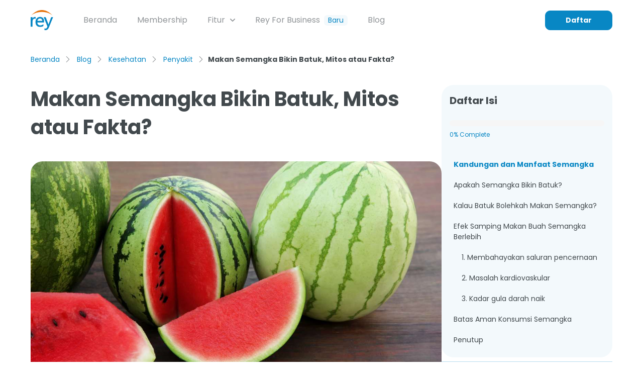

--- FILE ---
content_type: text/html; charset=UTF-8
request_url: https://rey.id/blog/kesehatan/penyakit/makan-semangka-bikin-batuk/
body_size: 20480
content:
<!doctype html>
<html dir="ltr" lang="en-US" prefix="og: https://ogp.me/ns#">
<head><style>img.lazy{min-height:1px}</style><link href="http://rey.id/blog/wp-content/plugins/w3-total-cache/pub/js/lazyload.min.js" as="script">
	<meta charset="UTF-8">
	<meta http-equiv="X-UA-Compatible" content="IE=edge">
	<meta http-equiv="Content-type" content="text/html; charset=UTF-8">
	<meta name="viewport" content="width=device-width, initial-scale=1.0">
	<link rel="profile" href="https://gmpg.org/xfn/11">
	<link rel="preload" fetchpriority="high" as="image" href="https://rey.id/blog/wp-content/uploads/2023/06/1200x628-3-1-720x377.jpg" type="image/jpg"/>

	<title>Makan Semangka Bikin Batuk, Mitos atau Fakta? | Blog Rey</title>
	<style>img:is([sizes="auto" i], [sizes^="auto," i]) { contain-intrinsic-size: 3000px 1500px }</style>
	
		<!-- All in One SEO 4.8.3.2 - aioseo.com -->
	<meta name="description" content="Makan semangka bikin batuk nyatanya bukan mitos. Buah semangka bisa menyebabkan batuk jika dikonsumsi berlebih karena ada efek samping dari asam nitrat yang bisa memicu batuk." />
	<meta name="robots" content="max-image-preview:large" />
	<meta name="author" content="Miska Syahirah"/>
	<meta name="google-site-verification" content="BBSp9hJp7VJ4vOvUMP6RkX3WWAkygCfI-V4YzoFfFPg" />
	<link rel="canonical" href="https://rey.id/blog/kesehatan/penyakit/makan-semangka-bikin-batuk/" />
	<meta name="generator" content="All in One SEO (AIOSEO) 4.8.3.2" />

		<meta name="google-site-verification" content="_orCEEU9oHI_TzluZmILhqJiHfo1d26f6rabeYTACvw" />
		<meta property="og:locale" content="en_US" />
		<meta property="og:site_name" content="Blog Rey | Temukan dan Baca Artikel Kesehatan dan Keuangan Terbaru di Rey ID" />
		<meta property="og:type" content="article" />
		<meta property="og:title" content="Makan Semangka Bikin Batuk, Mitos atau Fakta? | Blog Rey" />
		<meta property="og:description" content="Makan semangka bikin batuk nyatanya bukan mitos. Buah semangka bisa menyebabkan batuk jika dikonsumsi berlebih karena ada efek samping dari asam nitrat yang bisa memicu batuk." />
		<meta property="og:url" content="https://rey.id/blog/kesehatan/penyakit/makan-semangka-bikin-batuk/" />
		<meta property="article:published_time" content="2023-09-21T06:03:42+00:00" />
		<meta property="article:modified_time" content="2023-09-21T10:41:00+00:00" />
		<meta property="article:publisher" content="https://facebook.com/reyidhealth" />
		<meta name="twitter:card" content="summary" />
		<meta name="twitter:site" content="@reyidhealth" />
		<meta name="twitter:title" content="Makan Semangka Bikin Batuk, Mitos atau Fakta? | Blog Rey" />
		<meta name="twitter:description" content="Makan semangka bikin batuk nyatanya bukan mitos. Buah semangka bisa menyebabkan batuk jika dikonsumsi berlebih karena ada efek samping dari asam nitrat yang bisa memicu batuk." />
		<meta name="twitter:creator" content="@reyidhealth" />
		<script type="application/ld+json" class="aioseo-schema">
			{"@context":"https:\/\/schema.org","@graph":[{"@type":"BlogPosting","@id":"https:\/\/rey.id\/blog\/kesehatan\/penyakit\/makan-semangka-bikin-batuk\/#blogposting","name":"Makan Semangka Bikin Batuk, Mitos atau Fakta? | Blog Rey","headline":"Makan Semangka Bikin Batuk, Mitos atau Fakta?","author":{"@id":"https:\/\/rey.id\/blog\/author\/rey_miska\/#author"},"publisher":{"@id":"https:\/\/rey.id\/blog\/#organization"},"image":{"@type":"ImageObject","url":"https:\/\/rey.id\/blog\/wp-content\/uploads\/2023\/09\/Makan-Semangka-Bikin-Batuk-Mitos-atau-Fakta.jpg","width":1200,"height":628,"caption":"Makan Semangka nyatanya bikin batuk karena kandungan asam sitrat."},"datePublished":"2023-09-21T13:03:42+07:00","dateModified":"2023-09-21T17:41:00+07:00","inLanguage":"en-US","mainEntityOfPage":{"@id":"https:\/\/rey.id\/blog\/kesehatan\/penyakit\/makan-semangka-bikin-batuk\/#webpage"},"isPartOf":{"@id":"https:\/\/rey.id\/blog\/kesehatan\/penyakit\/makan-semangka-bikin-batuk\/#webpage"},"articleSection":"Penyakit"},{"@type":"BreadcrumbList","@id":"https:\/\/rey.id\/blog\/kesehatan\/penyakit\/makan-semangka-bikin-batuk\/#breadcrumblist","itemListElement":[{"@type":"ListItem","@id":"https:\/\/rey.id\/blog#listItem","position":1,"name":"Home","item":"https:\/\/rey.id\/blog","nextItem":{"@type":"ListItem","@id":"https:\/\/rey.id\/blog\/kesehatan\/#listItem","name":"Kesehatan"}},{"@type":"ListItem","@id":"https:\/\/rey.id\/blog\/kesehatan\/#listItem","position":2,"name":"Kesehatan","item":"https:\/\/rey.id\/blog\/kesehatan\/","nextItem":{"@type":"ListItem","@id":"https:\/\/rey.id\/blog\/kesehatan\/penyakit\/#listItem","name":"Penyakit"},"previousItem":{"@type":"ListItem","@id":"https:\/\/rey.id\/blog#listItem","name":"Home"}},{"@type":"ListItem","@id":"https:\/\/rey.id\/blog\/kesehatan\/penyakit\/#listItem","position":3,"name":"Penyakit","item":"https:\/\/rey.id\/blog\/kesehatan\/penyakit\/","nextItem":{"@type":"ListItem","@id":"https:\/\/rey.id\/blog\/kesehatan\/penyakit\/makan-semangka-bikin-batuk\/#listItem","name":"Makan Semangka Bikin Batuk, Mitos atau Fakta?"},"previousItem":{"@type":"ListItem","@id":"https:\/\/rey.id\/blog\/kesehatan\/#listItem","name":"Kesehatan"}},{"@type":"ListItem","@id":"https:\/\/rey.id\/blog\/kesehatan\/penyakit\/makan-semangka-bikin-batuk\/#listItem","position":4,"name":"Makan Semangka Bikin Batuk, Mitos atau Fakta?","previousItem":{"@type":"ListItem","@id":"https:\/\/rey.id\/blog\/kesehatan\/penyakit\/#listItem","name":"Penyakit"}}]},{"@type":"Organization","@id":"https:\/\/rey.id\/blog\/#organization","name":"Blog Rey","description":"Temukan dan Baca Artikel Kesehatan dan Keuangan Terbaru di Rey ID","url":"https:\/\/rey.id\/blog\/","logo":{"@type":"ImageObject","url":"https:\/\/www.rey.id\/blog\/wp-content\/uploads\/2021\/05\/cropped-Logo-Rey.png","@id":"https:\/\/rey.id\/blog\/kesehatan\/penyakit\/makan-semangka-bikin-batuk\/#organizationLogo"},"image":{"@id":"https:\/\/rey.id\/blog\/kesehatan\/penyakit\/makan-semangka-bikin-batuk\/#organizationLogo"},"sameAs":["https:\/\/facebook.com\/reyidhealth","https:\/\/twitter.com\/reyidhealth","https:\/\/instagram.com\/reyidhealth"]},{"@type":"Person","@id":"https:\/\/rey.id\/blog\/author\/rey_miska\/#author","url":"https:\/\/rey.id\/blog\/author\/rey_miska\/","name":"Miska Syahirah","image":{"@type":"ImageObject","@id":"https:\/\/rey.id\/blog\/kesehatan\/penyakit\/makan-semangka-bikin-batuk\/#authorImage","url":"https:\/\/rey.id\/blog\/wp-content\/uploads\/2023\/09\/avatar_user_18_1694599632-96x96.jpg","width":96,"height":96,"caption":"Miska Syahirah"}},{"@type":"WebPage","@id":"https:\/\/rey.id\/blog\/kesehatan\/penyakit\/makan-semangka-bikin-batuk\/#webpage","url":"https:\/\/rey.id\/blog\/kesehatan\/penyakit\/makan-semangka-bikin-batuk\/","name":"Makan Semangka Bikin Batuk, Mitos atau Fakta? | Blog Rey","description":"Makan semangka bikin batuk nyatanya bukan mitos. Buah semangka bisa menyebabkan batuk jika dikonsumsi berlebih karena ada efek samping dari asam nitrat yang bisa memicu batuk.","inLanguage":"en-US","isPartOf":{"@id":"https:\/\/rey.id\/blog\/#website"},"breadcrumb":{"@id":"https:\/\/rey.id\/blog\/kesehatan\/penyakit\/makan-semangka-bikin-batuk\/#breadcrumblist"},"author":{"@id":"https:\/\/rey.id\/blog\/author\/rey_miska\/#author"},"creator":{"@id":"https:\/\/rey.id\/blog\/author\/rey_miska\/#author"},"image":{"@type":"ImageObject","url":"https:\/\/rey.id\/blog\/wp-content\/uploads\/2023\/09\/Makan-Semangka-Bikin-Batuk-Mitos-atau-Fakta.jpg","@id":"https:\/\/rey.id\/blog\/kesehatan\/penyakit\/makan-semangka-bikin-batuk\/#mainImage","width":1200,"height":628,"caption":"Makan Semangka nyatanya bikin batuk karena kandungan asam sitrat."},"primaryImageOfPage":{"@id":"https:\/\/rey.id\/blog\/kesehatan\/penyakit\/makan-semangka-bikin-batuk\/#mainImage"},"datePublished":"2023-09-21T13:03:42+07:00","dateModified":"2023-09-21T17:41:00+07:00"},{"@type":"WebSite","@id":"https:\/\/rey.id\/blog\/#website","url":"https:\/\/rey.id\/blog\/","name":"Blog Rey","description":"Temukan dan Baca Artikel Kesehatan dan Keuangan Terbaru di Rey ID","inLanguage":"en-US","publisher":{"@id":"https:\/\/rey.id\/blog\/#organization"}}]}
		</script>
		<!-- All in One SEO -->

<link rel='dns-prefetch' href='//rey.id' />
<link rel='dns-prefetch' href='//fonts.googleapis.com' />
<script>
window._wpemojiSettings = {"baseUrl":"https:\/\/s.w.org\/images\/core\/emoji\/15.0.3\/72x72\/","ext":".png","svgUrl":"https:\/\/s.w.org\/images\/core\/emoji\/15.0.3\/svg\/","svgExt":".svg","source":{"concatemoji":"http:\/\/rey.id\/blog\/wp-includes\/js\/wp-emoji-release.min.js?ver=6.7.2"}};
/*! This file is auto-generated */
!function(i,n){var o,s,e;function c(e){try{var t={supportTests:e,timestamp:(new Date).valueOf()};sessionStorage.setItem(o,JSON.stringify(t))}catch(e){}}function p(e,t,n){e.clearRect(0,0,e.canvas.width,e.canvas.height),e.fillText(t,0,0);var t=new Uint32Array(e.getImageData(0,0,e.canvas.width,e.canvas.height).data),r=(e.clearRect(0,0,e.canvas.width,e.canvas.height),e.fillText(n,0,0),new Uint32Array(e.getImageData(0,0,e.canvas.width,e.canvas.height).data));return t.every(function(e,t){return e===r[t]})}function u(e,t,n){switch(t){case"flag":return n(e,"\ud83c\udff3\ufe0f\u200d\u26a7\ufe0f","\ud83c\udff3\ufe0f\u200b\u26a7\ufe0f")?!1:!n(e,"\ud83c\uddfa\ud83c\uddf3","\ud83c\uddfa\u200b\ud83c\uddf3")&&!n(e,"\ud83c\udff4\udb40\udc67\udb40\udc62\udb40\udc65\udb40\udc6e\udb40\udc67\udb40\udc7f","\ud83c\udff4\u200b\udb40\udc67\u200b\udb40\udc62\u200b\udb40\udc65\u200b\udb40\udc6e\u200b\udb40\udc67\u200b\udb40\udc7f");case"emoji":return!n(e,"\ud83d\udc26\u200d\u2b1b","\ud83d\udc26\u200b\u2b1b")}return!1}function f(e,t,n){var r="undefined"!=typeof WorkerGlobalScope&&self instanceof WorkerGlobalScope?new OffscreenCanvas(300,150):i.createElement("canvas"),a=r.getContext("2d",{willReadFrequently:!0}),o=(a.textBaseline="top",a.font="600 32px Arial",{});return e.forEach(function(e){o[e]=t(a,e,n)}),o}function t(e){var t=i.createElement("script");t.src=e,t.defer=!0,i.head.appendChild(t)}"undefined"!=typeof Promise&&(o="wpEmojiSettingsSupports",s=["flag","emoji"],n.supports={everything:!0,everythingExceptFlag:!0},e=new Promise(function(e){i.addEventListener("DOMContentLoaded",e,{once:!0})}),new Promise(function(t){var n=function(){try{var e=JSON.parse(sessionStorage.getItem(o));if("object"==typeof e&&"number"==typeof e.timestamp&&(new Date).valueOf()<e.timestamp+604800&&"object"==typeof e.supportTests)return e.supportTests}catch(e){}return null}();if(!n){if("undefined"!=typeof Worker&&"undefined"!=typeof OffscreenCanvas&&"undefined"!=typeof URL&&URL.createObjectURL&&"undefined"!=typeof Blob)try{var e="postMessage("+f.toString()+"("+[JSON.stringify(s),u.toString(),p.toString()].join(",")+"));",r=new Blob([e],{type:"text/javascript"}),a=new Worker(URL.createObjectURL(r),{name:"wpTestEmojiSupports"});return void(a.onmessage=function(e){c(n=e.data),a.terminate(),t(n)})}catch(e){}c(n=f(s,u,p))}t(n)}).then(function(e){for(var t in e)n.supports[t]=e[t],n.supports.everything=n.supports.everything&&n.supports[t],"flag"!==t&&(n.supports.everythingExceptFlag=n.supports.everythingExceptFlag&&n.supports[t]);n.supports.everythingExceptFlag=n.supports.everythingExceptFlag&&!n.supports.flag,n.DOMReady=!1,n.readyCallback=function(){n.DOMReady=!0}}).then(function(){return e}).then(function(){var e;n.supports.everything||(n.readyCallback(),(e=n.source||{}).concatemoji?t(e.concatemoji):e.wpemoji&&e.twemoji&&(t(e.twemoji),t(e.wpemoji)))}))}((window,document),window._wpemojiSettings);
</script>
<style id='wp-emoji-styles-inline-css'>

	img.wp-smiley, img.emoji {
		display: inline !important;
		border: none !important;
		box-shadow: none !important;
		height: 1em !important;
		width: 1em !important;
		margin: 0 0.07em !important;
		vertical-align: -0.1em !important;
		background: none !important;
		padding: 0 !important;
	}
</style>
<link rel='stylesheet' id='wp-block-library-css' href='http://rey.id/blog/wp-includes/css/dist/block-library/style.min.css?ver=6.7.2' media='all' />
<style id='classic-theme-styles-inline-css'>
/*! This file is auto-generated */
.wp-block-button__link{color:#fff;background-color:#32373c;border-radius:9999px;box-shadow:none;text-decoration:none;padding:calc(.667em + 2px) calc(1.333em + 2px);font-size:1.125em}.wp-block-file__button{background:#32373c;color:#fff;text-decoration:none}
</style>
<style id='global-styles-inline-css'>
:root{--wp--preset--aspect-ratio--square: 1;--wp--preset--aspect-ratio--4-3: 4/3;--wp--preset--aspect-ratio--3-4: 3/4;--wp--preset--aspect-ratio--3-2: 3/2;--wp--preset--aspect-ratio--2-3: 2/3;--wp--preset--aspect-ratio--16-9: 16/9;--wp--preset--aspect-ratio--9-16: 9/16;--wp--preset--color--black: #000000;--wp--preset--color--cyan-bluish-gray: #abb8c3;--wp--preset--color--white: #ffffff;--wp--preset--color--pale-pink: #f78da7;--wp--preset--color--vivid-red: #cf2e2e;--wp--preset--color--luminous-vivid-orange: #ff6900;--wp--preset--color--luminous-vivid-amber: #fcb900;--wp--preset--color--light-green-cyan: #7bdcb5;--wp--preset--color--vivid-green-cyan: #00d084;--wp--preset--color--pale-cyan-blue: #8ed1fc;--wp--preset--color--vivid-cyan-blue: #0693e3;--wp--preset--color--vivid-purple: #9b51e0;--wp--preset--gradient--vivid-cyan-blue-to-vivid-purple: linear-gradient(135deg,rgba(6,147,227,1) 0%,rgb(155,81,224) 100%);--wp--preset--gradient--light-green-cyan-to-vivid-green-cyan: linear-gradient(135deg,rgb(122,220,180) 0%,rgb(0,208,130) 100%);--wp--preset--gradient--luminous-vivid-amber-to-luminous-vivid-orange: linear-gradient(135deg,rgba(252,185,0,1) 0%,rgba(255,105,0,1) 100%);--wp--preset--gradient--luminous-vivid-orange-to-vivid-red: linear-gradient(135deg,rgba(255,105,0,1) 0%,rgb(207,46,46) 100%);--wp--preset--gradient--very-light-gray-to-cyan-bluish-gray: linear-gradient(135deg,rgb(238,238,238) 0%,rgb(169,184,195) 100%);--wp--preset--gradient--cool-to-warm-spectrum: linear-gradient(135deg,rgb(74,234,220) 0%,rgb(151,120,209) 20%,rgb(207,42,186) 40%,rgb(238,44,130) 60%,rgb(251,105,98) 80%,rgb(254,248,76) 100%);--wp--preset--gradient--blush-light-purple: linear-gradient(135deg,rgb(255,206,236) 0%,rgb(152,150,240) 100%);--wp--preset--gradient--blush-bordeaux: linear-gradient(135deg,rgb(254,205,165) 0%,rgb(254,45,45) 50%,rgb(107,0,62) 100%);--wp--preset--gradient--luminous-dusk: linear-gradient(135deg,rgb(255,203,112) 0%,rgb(199,81,192) 50%,rgb(65,88,208) 100%);--wp--preset--gradient--pale-ocean: linear-gradient(135deg,rgb(255,245,203) 0%,rgb(182,227,212) 50%,rgb(51,167,181) 100%);--wp--preset--gradient--electric-grass: linear-gradient(135deg,rgb(202,248,128) 0%,rgb(113,206,126) 100%);--wp--preset--gradient--midnight: linear-gradient(135deg,rgb(2,3,129) 0%,rgb(40,116,252) 100%);--wp--preset--font-size--small: 13px;--wp--preset--font-size--medium: 20px;--wp--preset--font-size--large: 36px;--wp--preset--font-size--x-large: 42px;--wp--preset--spacing--20: 0.44rem;--wp--preset--spacing--30: 0.67rem;--wp--preset--spacing--40: 1rem;--wp--preset--spacing--50: 1.5rem;--wp--preset--spacing--60: 2.25rem;--wp--preset--spacing--70: 3.38rem;--wp--preset--spacing--80: 5.06rem;--wp--preset--shadow--natural: 6px 6px 9px rgba(0, 0, 0, 0.2);--wp--preset--shadow--deep: 12px 12px 50px rgba(0, 0, 0, 0.4);--wp--preset--shadow--sharp: 6px 6px 0px rgba(0, 0, 0, 0.2);--wp--preset--shadow--outlined: 6px 6px 0px -3px rgba(255, 255, 255, 1), 6px 6px rgba(0, 0, 0, 1);--wp--preset--shadow--crisp: 6px 6px 0px rgba(0, 0, 0, 1);}:where(.is-layout-flex){gap: 0.5em;}:where(.is-layout-grid){gap: 0.5em;}body .is-layout-flex{display: flex;}.is-layout-flex{flex-wrap: wrap;align-items: center;}.is-layout-flex > :is(*, div){margin: 0;}body .is-layout-grid{display: grid;}.is-layout-grid > :is(*, div){margin: 0;}:where(.wp-block-columns.is-layout-flex){gap: 2em;}:where(.wp-block-columns.is-layout-grid){gap: 2em;}:where(.wp-block-post-template.is-layout-flex){gap: 1.25em;}:where(.wp-block-post-template.is-layout-grid){gap: 1.25em;}.has-black-color{color: var(--wp--preset--color--black) !important;}.has-cyan-bluish-gray-color{color: var(--wp--preset--color--cyan-bluish-gray) !important;}.has-white-color{color: var(--wp--preset--color--white) !important;}.has-pale-pink-color{color: var(--wp--preset--color--pale-pink) !important;}.has-vivid-red-color{color: var(--wp--preset--color--vivid-red) !important;}.has-luminous-vivid-orange-color{color: var(--wp--preset--color--luminous-vivid-orange) !important;}.has-luminous-vivid-amber-color{color: var(--wp--preset--color--luminous-vivid-amber) !important;}.has-light-green-cyan-color{color: var(--wp--preset--color--light-green-cyan) !important;}.has-vivid-green-cyan-color{color: var(--wp--preset--color--vivid-green-cyan) !important;}.has-pale-cyan-blue-color{color: var(--wp--preset--color--pale-cyan-blue) !important;}.has-vivid-cyan-blue-color{color: var(--wp--preset--color--vivid-cyan-blue) !important;}.has-vivid-purple-color{color: var(--wp--preset--color--vivid-purple) !important;}.has-black-background-color{background-color: var(--wp--preset--color--black) !important;}.has-cyan-bluish-gray-background-color{background-color: var(--wp--preset--color--cyan-bluish-gray) !important;}.has-white-background-color{background-color: var(--wp--preset--color--white) !important;}.has-pale-pink-background-color{background-color: var(--wp--preset--color--pale-pink) !important;}.has-vivid-red-background-color{background-color: var(--wp--preset--color--vivid-red) !important;}.has-luminous-vivid-orange-background-color{background-color: var(--wp--preset--color--luminous-vivid-orange) !important;}.has-luminous-vivid-amber-background-color{background-color: var(--wp--preset--color--luminous-vivid-amber) !important;}.has-light-green-cyan-background-color{background-color: var(--wp--preset--color--light-green-cyan) !important;}.has-vivid-green-cyan-background-color{background-color: var(--wp--preset--color--vivid-green-cyan) !important;}.has-pale-cyan-blue-background-color{background-color: var(--wp--preset--color--pale-cyan-blue) !important;}.has-vivid-cyan-blue-background-color{background-color: var(--wp--preset--color--vivid-cyan-blue) !important;}.has-vivid-purple-background-color{background-color: var(--wp--preset--color--vivid-purple) !important;}.has-black-border-color{border-color: var(--wp--preset--color--black) !important;}.has-cyan-bluish-gray-border-color{border-color: var(--wp--preset--color--cyan-bluish-gray) !important;}.has-white-border-color{border-color: var(--wp--preset--color--white) !important;}.has-pale-pink-border-color{border-color: var(--wp--preset--color--pale-pink) !important;}.has-vivid-red-border-color{border-color: var(--wp--preset--color--vivid-red) !important;}.has-luminous-vivid-orange-border-color{border-color: var(--wp--preset--color--luminous-vivid-orange) !important;}.has-luminous-vivid-amber-border-color{border-color: var(--wp--preset--color--luminous-vivid-amber) !important;}.has-light-green-cyan-border-color{border-color: var(--wp--preset--color--light-green-cyan) !important;}.has-vivid-green-cyan-border-color{border-color: var(--wp--preset--color--vivid-green-cyan) !important;}.has-pale-cyan-blue-border-color{border-color: var(--wp--preset--color--pale-cyan-blue) !important;}.has-vivid-cyan-blue-border-color{border-color: var(--wp--preset--color--vivid-cyan-blue) !important;}.has-vivid-purple-border-color{border-color: var(--wp--preset--color--vivid-purple) !important;}.has-vivid-cyan-blue-to-vivid-purple-gradient-background{background: var(--wp--preset--gradient--vivid-cyan-blue-to-vivid-purple) !important;}.has-light-green-cyan-to-vivid-green-cyan-gradient-background{background: var(--wp--preset--gradient--light-green-cyan-to-vivid-green-cyan) !important;}.has-luminous-vivid-amber-to-luminous-vivid-orange-gradient-background{background: var(--wp--preset--gradient--luminous-vivid-amber-to-luminous-vivid-orange) !important;}.has-luminous-vivid-orange-to-vivid-red-gradient-background{background: var(--wp--preset--gradient--luminous-vivid-orange-to-vivid-red) !important;}.has-very-light-gray-to-cyan-bluish-gray-gradient-background{background: var(--wp--preset--gradient--very-light-gray-to-cyan-bluish-gray) !important;}.has-cool-to-warm-spectrum-gradient-background{background: var(--wp--preset--gradient--cool-to-warm-spectrum) !important;}.has-blush-light-purple-gradient-background{background: var(--wp--preset--gradient--blush-light-purple) !important;}.has-blush-bordeaux-gradient-background{background: var(--wp--preset--gradient--blush-bordeaux) !important;}.has-luminous-dusk-gradient-background{background: var(--wp--preset--gradient--luminous-dusk) !important;}.has-pale-ocean-gradient-background{background: var(--wp--preset--gradient--pale-ocean) !important;}.has-electric-grass-gradient-background{background: var(--wp--preset--gradient--electric-grass) !important;}.has-midnight-gradient-background{background: var(--wp--preset--gradient--midnight) !important;}.has-small-font-size{font-size: var(--wp--preset--font-size--small) !important;}.has-medium-font-size{font-size: var(--wp--preset--font-size--medium) !important;}.has-large-font-size{font-size: var(--wp--preset--font-size--large) !important;}.has-x-large-font-size{font-size: var(--wp--preset--font-size--x-large) !important;}
:where(.wp-block-post-template.is-layout-flex){gap: 1.25em;}:where(.wp-block-post-template.is-layout-grid){gap: 1.25em;}
:where(.wp-block-columns.is-layout-flex){gap: 2em;}:where(.wp-block-columns.is-layout-grid){gap: 2em;}
:root :where(.wp-block-pullquote){font-size: 1.5em;line-height: 1.6;}
</style>
<link rel='stylesheet' id='table-addons-for-elementor-css' href='http://rey.id/blog/wp-content/plugins/table-addons-for-elementor/public/css/table-addons-for-elementor-public.css?ver=2.1.3' media='all' />
<link rel='stylesheet' id='rey-main-css' href='http://rey.id/blog/wp-content/themes/rey-theme-2022/dist/css/style.min.css?ver=1.0.11' media='all' />
<link rel='stylesheet' id='rey-dev-main-css' href='http://rey.id/blog/wp-content/themes/rey-theme-2022/dist/css/main-dev.min.css?ver=1.0.11' media='all' />
<link rel='stylesheet' id='google-font-css' href='https://fonts.googleapis.com/css2?family=Poppins%3Awght%40400%3B500%3B600%3B700&#038;display=swap&#038;ver=1.0.11' media='all' />
<link rel='stylesheet' id='rey-style-css' href='http://rey.id/blog/wp-content/themes/rey-theme-2022/style.css?ver=1.0.11' media='all' />
<link rel='stylesheet' id='tablepress-default-css' href='http://rey.id/blog/wp-content/plugins/tablepress/css/build/default.css?ver=2.4.2' media='all' />
<link rel='stylesheet' id='elementor-frontend-css' href='http://rey.id/blog/wp-content/plugins/elementor/assets/css/frontend.min.css?ver=3.3.1' media='all' />
<style id='elementor-frontend-inline-css'>
@font-face{font-family:eicons;src:url(http://rey.id/blog/wp-content/plugins/elementor/assets/lib/eicons/fonts/eicons.eot?5.10.0);src:url(http://rey.id/blog/wp-content/plugins/elementor/assets/lib/eicons/fonts/eicons.eot?5.10.0#iefix) format("embedded-opentype"),url(http://rey.id/blog/wp-content/plugins/elementor/assets/lib/eicons/fonts/eicons.woff2?5.10.0) format("woff2"),url(http://rey.id/blog/wp-content/plugins/elementor/assets/lib/eicons/fonts/eicons.woff?5.10.0) format("woff"),url(http://rey.id/blog/wp-content/plugins/elementor/assets/lib/eicons/fonts/eicons.ttf?5.10.0) format("truetype"),url(http://rey.id/blog/wp-content/plugins/elementor/assets/lib/eicons/fonts/eicons.svg?5.10.0#eicon) format("svg");font-weight:400;font-style:normal}
</style>
<link rel='stylesheet' id='elementor-post-187-css' href='http://rey.id/blog/wp-content/uploads/elementor/css/post-187.css?ver=1707889129' media='all' />
<link rel='stylesheet' id='elementor-pro-css' href='http://rey.id/blog/wp-content/plugins/elementor-pro/assets/css/frontend.min.css?ver=3.0.8' media='all' />
<link rel='stylesheet' id='eael-general-css' href='http://rey.id/blog/wp-content/plugins/essential-addons-for-elementor-lite/assets/front-end/css/view/general.min.css?ver=6.0.4' media='all' />
<link rel='stylesheet' id='google-fonts-1-css' href='https://fonts.googleapis.com/css?family=Roboto%3A100%2C100italic%2C200%2C200italic%2C300%2C300italic%2C400%2C400italic%2C500%2C500italic%2C600%2C600italic%2C700%2C700italic%2C800%2C800italic%2C900%2C900italic%7CRoboto+Slab%3A100%2C100italic%2C200%2C200italic%2C300%2C300italic%2C400%2C400italic%2C500%2C500italic%2C600%2C600italic%2C700%2C700italic%2C800%2C800italic%2C900%2C900italic&#038;display=swap&#038;ver=6.7.2' media='all' />
<script src="http://rey.id/blog/wp-includes/js/jquery/jquery.min.js?ver=3.7.1" id="jquery-core-js"></script>
<script src="http://rey.id/blog/wp-includes/js/jquery/jquery-migrate.min.js?ver=3.4.1" id="jquery-migrate-js"></script>
<link rel="https://api.w.org/" href="https://rey.id/blog/wp-json/" /><link rel="alternate" title="JSON" type="application/json" href="https://rey.id/blog/wp-json/wp/v2/posts/19889" /><link rel="EditURI" type="application/rsd+xml" title="RSD" href="http://rey.id/blog/xmlrpc.php?rsd" />
<meta name="generator" content="WordPress 6.7.2" />
<link rel='shortlink' href='https://rey.id/blog/?p=19889' />
<link rel="alternate" title="oEmbed (JSON)" type="application/json+oembed" href="https://rey.id/blog/wp-json/oembed/1.0/embed?url=https%3A%2F%2Frey.id%2Fblog%2Fkesehatan%2Fpenyakit%2Fmakan-semangka-bikin-batuk%2F" />
<link rel="alternate" title="oEmbed (XML)" type="text/xml+oembed" href="https://rey.id/blog/wp-json/oembed/1.0/embed?url=https%3A%2F%2Frey.id%2Fblog%2Fkesehatan%2Fpenyakit%2Fmakan-semangka-bikin-batuk%2F&#038;format=xml" />
  <link rel="preconnect" href="https://fonts.googleapis.com">
  <link rel="preconnect" href="https://fonts.gstatic.com" crossorigin>
  <link rel="preconnect" href="https://www.googletagmanager.com" crossorigin>

<!-- Google Tag Manager -->
<script>(function(w,d,s,l,i){w[l]=w[l]||[];w[l].push({'gtm.start':
new Date().getTime(),event:'gtm.js'});var f=d.getElementsByTagName(s)[0],
j=d.createElement(s),dl=l!='dataLayer'?'&l='+l:'';j.async=true;j.src=
'https://www.googletagmanager.com/gtm.js?id='+i+dl;f.parentNode.insertBefore(j,f);
})(window,document,'script','dataLayer','GTM-5GMNP6Q');</script>
<!-- End Google Tag Manager --><link rel="pingback" href="http://rey.id/blog/xmlrpc.php">	<style type="text/css">
		.content ul, .content ol {
			list-style: revert;
		}

		.sidebar ul, .sidebar ol {
			list-style: none;
		}

		.ads-sticky-bottom .ads-close,
		.m-modal .m-close {
			/* --tw-text-opacity: 1;
			background: rgb(8 135 196/var(--tw-text-opacity));
			color: #FFF; */
			height: 30px;
			width: 30px;
			font-size: 16px;
			top: -20px;
			right: 4px;
		}

		.m-modal .m-close {
			top: -11px;
			right: -11px;
		}

		.ads-sticky-bottom .ads-close>span {
			font-size: 16px;
			line-height: 15px;
			padding: 0 3px 0 6px;
		}

		@media (min-width: 768px) {
			.ads-sticky-bottom .ads-close {
				top: -25px;
				right: 0;
				height: 25px;
				width: auto;
				background-color: #0189D0;
				padding: 0;
				border-radius: 0;
			}
		}
	</style>
	<link rel="icon" href="https://rey.id/blog/wp-content/uploads/2021/05/rey-logo-20x20-1-150x150.jpg" sizes="32x32" />
<link rel="icon" href="https://rey.id/blog/wp-content/uploads/2021/05/rey-logo-20x20-1-300x300.jpg" sizes="192x192" />
<link rel="apple-touch-icon" href="https://rey.id/blog/wp-content/uploads/2021/05/rey-logo-20x20-1-300x300.jpg" />
<meta name="msapplication-TileImage" content="https://rey.id/blog/wp-content/uploads/2021/05/rey-logo-20x20-1-300x300.jpg" />
		<style id="wp-custom-css">
			.subscribe {
    display: none;
}
h2 {
    font-family: Poppins !important;
}


.elementor-widget-wrap .elementor-widget-container ul, .elementor-widget-wrap .elementor-widget-container ol {
	 padding-left: 1.5em;
	 list-style-type: revert;
	 margin-bottom: 1em;
}

@media (max-width: 767px){
#table-of-content>ul {
    margin-bottom: 0;
		list-style: none;
    padding-left: 0;
}
	.sidebar .social-list {
    margin-bottom: 0 !important;
		list-style: none !important;
}
}		</style>
		<style id="wpforms-css-vars-root">
				:root {
					--wpforms-field-border-radius: 3px;
--wpforms-field-background-color: #ffffff;
--wpforms-field-border-color: rgba( 0, 0, 0, 0.25 );
--wpforms-field-text-color: rgba( 0, 0, 0, 0.7 );
--wpforms-label-color: rgba( 0, 0, 0, 0.85 );
--wpforms-label-sublabel-color: rgba( 0, 0, 0, 0.55 );
--wpforms-label-error-color: #d63637;
--wpforms-button-border-radius: 3px;
--wpforms-button-background-color: #066aab;
--wpforms-button-text-color: #ffffff;
--wpforms-field-size-input-height: 43px;
--wpforms-field-size-input-spacing: 15px;
--wpforms-field-size-font-size: 16px;
--wpforms-field-size-line-height: 19px;
--wpforms-field-size-padding-h: 14px;
--wpforms-field-size-checkbox-size: 16px;
--wpforms-field-size-sublabel-spacing: 5px;
--wpforms-field-size-icon-size: 1;
--wpforms-label-size-font-size: 16px;
--wpforms-label-size-line-height: 19px;
--wpforms-label-size-sublabel-font-size: 14px;
--wpforms-label-size-sublabel-line-height: 17px;
--wpforms-button-size-font-size: 17px;
--wpforms-button-size-height: 41px;
--wpforms-button-size-padding-h: 15px;
--wpforms-button-size-margin-top: 10px;

				}
			</style></head>

<body class="post-template-default single single-post postid-19889 single-format-standard no-sidebar elementor-beta elementor-default elementor-kit-187 elementor-page elementor-page-19889">
<!-- Google Tag Manager (noscript) -->
<noscript><iframe src="https://www.googletagmanager.com/ns.html?id=GTM-5GMNP6Q"
height="0" width="0" style="display:none;visibility:hidden"></iframe></noscript>
<!-- End Google Tag Manager (noscript) -->

<!-- Google Tag Manager (noscript) -->
  <noscript><iframe src="https://www.googletagmanager.com/ns.html?id=" height="0" width="0" style="display:none;visibility:hidden"></iframe></noscript><div id="wrapper"
	class="pt-[81px] lgMax:pt-[64px] mdMax:pt-[48px] before:content-[''] before:fixed before:w-screen before:h-screen before:top-0 before:left-0 before:bg-dark-0/80 before:opacity-0 before:transition-all before:ease-in-out before:duration-300 before:hidden lgMax:before:block">
	<header id="main-header" class="main-header bg-neutral-0 fixed top-0 left-0 z-50 w-full group">
		<div class="group-[.scrolled]:shadow-md">
			<div class="container lgMax:max-w-full lgMax:px-0">
				<div class="navbar-header relative flex items-center lgMax:px-4 lgMax:py-5 mdMax:py-3">
					<div class="navbar-brand pr-10 lgMax:pr-0">
						<a href="https://rey.id/" class="block">
							<!-- ! empty( $hd_logo )  -->
															<!-- <img src="data:image/svg+xml,%3Csvg%20xmlns='http://www.w3.org/2000/svg'%20viewBox='0%200%201%201'%3E%3C/svg%3E" data-src="http://rey.id/blog/wp-content/themes/rey-theme-2022/dist/images/hd-logo.png" alt="REY Logo" class="h-10 lgMax:h-6 lazy"> -->
								<img src="data:image/svg+xml,%3Csvg%20xmlns='http://www.w3.org/2000/svg'%20viewBox='0%200%201%201'%3E%3C/svg%3E" data-src="https://reyblog.s3.ap-southeast-1.amazonaws.com/wp-content/themes/rey-theme-2022/dist/images/hd-logo.png" alt="REY Logo" class="h-10 lgMax:h-6 lazy">

													</a>
					</div>
					<!-- /.navbar-brand -->

					<div class="text-neutral-50 text-md w-full flex items-center lgMax:absolute lgMax:left-0 lgMax:w-full lgMax:top-[63px] mdMax:top-[48px] lgMax:bg-neutral-0 lgMax:p-0 lgMax:block lgMax:scale-y-0 lgMax:scale-x-50 lgMax:origin-center-top lgMax:opacity-0 lgMax:text-sm lgMax:text-center lgMax:border-t lgMax:border-solid lgMax:border-neutral-30"
						id="menu-wrapper">
						<ul id="menu-main-menu" class="menu-header main-menu flex lgMax:h-auto lgMax:mb-5 lgMax:text-neutral-70 lgMax:block"><li id="menu-item-86" class="menu-item menu-item-type-custom menu-item-object-custom menu-item-86"><a href="https://rey.id/">Beranda</a></li>
<li id="menu-item-7079" class="menu-item menu-item-type-custom menu-item-object-custom menu-item-7079"><a href="https://rey.id/id/membership/">Membership</a></li>
<li id="menu-item-7080" class="menu-item menu-item-type-custom menu-item-object-custom menu-item-has-children menu-item-7080"><a href="#">Fitur</a><div class="sub-menu hidden"><div class="container"><ul role="menu">	<li id="menu-item-7081" class="menu-item menu-item-type-custom menu-item-object-custom menu-item-7081"><a href="https://rey.id/id/reycare/"><span class="title">ReyCare</span><span class="desc">Fitur perawatan layaknya punya dokter pribadi.</span></a></li>
	<li id="menu-item-7082" class="menu-item menu-item-type-custom menu-item-object-custom menu-item-7082"><a href="https://rey.id/id/reyfit/"><span class="title">ReyFit</span><span class="desc">Fitur kebugaran yang memotivasi kamu untuk sehat.</span></a></li>
	<li id="menu-item-7083" class="menu-item menu-item-type-custom menu-item-object-custom menu-item-7083"><a href="https://rey.id/id/reycard/"><span class="title">ReyCard</span><span class="desc">Kartu debit sultan yang membayar tagihan RS kamu.</span></a></li>
	<li id="menu-item-7084" class="menu-item menu-item-type-custom menu-item-object-custom menu-item-7084"><a href="https://rey.id/id/reyfit/?section=reycoin"><span class="title">ReyCoin</span><span class="desc">Hadiah yang kamu dapat ketika mencapai target harian untuk hidup sehat.</span></a></li>
</ul>
</div></div></li>
<li id="menu-item-7086" class="menu-item menu-item-type-custom menu-item-object-custom menu-item-7086"><a href="https://rey.id/id/reyforbusiness/">Rey For Business<span class="new">Baru</span></a></li>
<li id="menu-item-9286" class="menu-item menu-item-type-post_type menu-item-object-page menu-item-home menu-item-9286"><a href="https://rey.id/blog/">Blog</a></li>
</ul>
						<div class="header-btn-wrapper flex items-center ml-auto lgMax:my-4 lgMax:justify-center lgMax:ml-0 lgMax:px-4">
															<a href="https://rey.id/id/sign-up/" class="py-2 px-10 text-sm font-bold text-neutral-0 bg-primary-60 rounded-[10px] border border-solid border-primary-60 hover:bg-primary-70 hover:text-neutral-0 hover:border-primary-70">
									Daftar								</a>
													</div>
					</div>
					<!-- /.menu-wrapper -->

					<a href="#" class="toggle-menu group hidden w-4 lgMax:block lgMax:ml-auto">
						<span class="block mb-1 h-[2px] w-full transition-all duration-300 bg-neutral-40 group-[.active]:w-[22px] group-[.active]:mb-0 group-[.active]:translate-y-[2px] group-[.active]:rotate-45"></span>
						<span class="block mb-1 h-[2px] w-full transition-all duration-300 bg-neutral-40 group-[.active]:w-[22px] group-[.active]:mb-0 group-[.active]:opacity-0"></span>
						<span class="block mb-0 h-[2px] w-full transition-all duration-300 bg-neutral-40 group-[.active]:w-[22px] group-[.active]:mb-0 group-[.active]:translate-y-[-2px] group-[.active]:-rotate-45"></span>
					</a>
				</div>
			</div>
		</div>
	</header>

<div class="blog">
	
<section class="section-breadcrumb pt-6 mdMax:pt-0">
	<div class="container">
		<ul class="breadcrumb">
                <li>
                    <a href="https://rey.id/">Beranda</a>
                </li><li>
                        <a href="https://rey.id/blog/">Blog</a>
                    </li><li>
                        <a href="https://rey.id/blog/kesehatan/">Kesehatan</a>
                    </li><li>
                        <a href="https://rey.id/blog/kesehatan/penyakit/">Penyakit</a>
                    </li><li><span>Makan Semangka Bikin Batuk, Mitos atau Fakta?</span></li></ul>	</div>
</section>	

	<section class="section-single pt-10 lgMax:pt-5 mdMax:pt-4 pb-20 lgMax:pb-10">
		<div class="container">
			<div class="flex items-start gap-10 lgMax:gap-5 lgMax:flex-col">
				<div class="main flex-grow basis-0 lgMax:order-2">
					<h1 class="title text-[40px] lgMax:text-xxl leading-[1.4] text-neutral-70 mb-10 lgMax:mb-5 font-bold">
						Makan Semangka Bikin Batuk, Mitos atau Fakta?					</h1>

											<img src="data:image/svg+xml,%3Csvg%20xmlns='http://www.w3.org/2000/svg'%20viewBox='0%200%201200%20628'%3E%3C/svg%3E" data-src="https://rey.id/blog/wp-content/uploads/2023/09/Makan-Semangka-Bikin-Batuk-Mitos-atau-Fakta.jpg" alt="Makan Semangka Bikin Batuk, Mitos atau Fakta?" class="w-full block rounded-3xl mdMax:rounded-xl mb-10 lgMax:mb-5 lazy">
					
					<div class="author flex items-start mdMax:items-center gap-4 mdMax:gap-2 mt-4">
						<a href="https://rey.id/blog/author/rey_miska/" class="block">
															<img src="data:image/svg+xml,%3Csvg%20xmlns='http://www.w3.org/2000/svg'%20viewBox='0%200%20150%20150'%3E%3C/svg%3E" data-src="https://rey.id/blog/wp-content/uploads/2023/09/avatar_user_18_1694599632-150x150.jpg" alt="Miska Syahirah" class="w-10 mdMax:w-6 h-10 mdMax:h-6 rounded-[50%] block lazy">
													</a>
						<div class="flex-grow basis-0">
							<a href="https://rey.id/blog/author/rey_miska/" class="name block text-md mdMax:text-xs font-bold text-neutral-70 mb-2 mdMax:mb-1">
								Miska Syahirah							</a>
							<div class="flex items-center text-md mdMax:text-xs text-neutral-50">
								<div class="date">September 21, 2023</div>
																	<span class="separator w-1 h-1 rounded-[50%] block bg-neutral-50 mx-2"></span>
									<div>6 menit membaca</div>
								
								
															</div>
						</div>
					</div>

					
					<div id="reading-content" class="content mt-14 lgMax:mt-10 mdMax:mt-6">
								<div data-elementor-type="wp-post" data-elementor-id="19889" class="elementor elementor-19889" data-elementor-settings="[]">
							<div class="elementor-section-wrap">
							<section class="elementor-section elementor-top-section elementor-element elementor-element-7390487 elementor-section-boxed elementor-section-height-default elementor-section-height-default" data-id="7390487" data-element_type="section">
						<div class="elementor-container elementor-column-gap-default">
					<div class="elementor-column elementor-col-100 elementor-top-column elementor-element elementor-element-4aad491" data-id="4aad491" data-element_type="column">
			<div class="elementor-widget-wrap elementor-element-populated">
								<div class="elementor-element elementor-element-b275b51 elementor-widget elementor-widget-text-editor" data-id="b275b51" data-element_type="widget" data-widget_type="text-editor.default">
				<div class="elementor-widget-container">
								<p>Apakah semangka (<em>Citrullus lanatus</em>) menyebabkan batuk?</p><p>Pertanyaan tersebut terbesit karena beberapa orang akan mengalami batuk setelah mengonsumsi buah semangka.</p>						</div>
				</div>
					</div>
		</div>
							</div>
		</section>
				<section class="elementor-section elementor-top-section elementor-element elementor-element-6ea50f2 elementor-section-boxed elementor-section-height-default elementor-section-height-default" data-id="6ea50f2" data-element_type="section">
						<div class="elementor-container elementor-column-gap-default">
					<div class="elementor-column elementor-col-100 elementor-top-column elementor-element elementor-element-f435c05" data-id="f435c05" data-element_type="column">
			<div class="elementor-widget-wrap elementor-element-populated">
								<div class="elementor-element elementor-element-2a61236 elementor-widget elementor-widget-text-editor" data-id="2a61236" data-element_type="widget" data-widget_type="text-editor.default">
				<div class="elementor-widget-container">
								<p><span style="background-color: rgba(6, 126, 184, 0.06);">Nah, daripada kebingungan soal pola hidup sehat, mending cari tahu lebih banyak tentang gaya hidup sehat </span><a style="--tw-border-spacing-x: 0; --tw-border-spacing-y: 0; --tw-translate-x: 0; --tw-translate-y: 0; --tw-rotate: 0; --tw-skew-x: 0; --tw-skew-y: 0; --tw-scale-x: 1; --tw-scale-y: 1; --tw-scroll-snap-strictness: proximity; --tw-ring-offset-width: 0px; --tw-ring-offset-color: #fff; --tw-ring-color: rgba(59,130,246,.5); --tw-ring-offset-shadow: 0 0 #0000; --tw-ring-shadow: 0 0 #0000; --tw-shadow: 0 0 #0000; --tw-shadow-colored: 0 0 #0000; --tw-text-opacity: 1; background-color: rgba(6, 126, 184, 0.06);" href="https://beranda.rey.id/membership/rahasia-hidup-sehat/?utm_source=blog&amp;utm_medium=internal-link" target="_blank" rel="noopener">di sini</a><span style="background-color: rgba(6, 126, 184, 0.06);">.</span></p>						</div>
				</div>
					</div>
		</div>
							</div>
		</section>
				<section class="elementor-section elementor-top-section elementor-element elementor-element-69747c6 elementor-section-boxed elementor-section-height-default elementor-section-height-default" data-id="69747c6" data-element_type="section">
						<div class="elementor-container elementor-column-gap-default">
					<div class="elementor-column elementor-col-100 elementor-top-column elementor-element elementor-element-6d61def" data-id="6d61def" data-element_type="column">
			<div class="elementor-widget-wrap elementor-element-populated">
								<div class="elementor-element elementor-element-b19b7f6 elementor-widget elementor-widget-text-editor" data-id="b19b7f6" data-element_type="widget" data-widget_type="text-editor.default">
				<div class="elementor-widget-container">
								<p>Lantas, apakah anggapan bahwa semangka bikin batuk adalah fakta? Atau anggapan tersebut hanya mitos belaka?</p><p>Mari cek faktanya dalam artikel di bawah ini.</p><h2>Kandungan dan Manfaat Semangka</h2><p><img fetchpriority="high" decoding="async" class="alignnone wp-image-19891 size-full lazy" src="data:image/svg+xml,%3Csvg%20xmlns='http://www.w3.org/2000/svg'%20viewBox='0%200%201200%20628'%3E%3C/svg%3E" data-src="https://rey.id/blog/wp-content/uploads/2023/09/Manfaat-dan-kandungan-semangka.jpg" alt="Semangka memiliki manfaat dan kandungan yang baik untuk menjaga kesehatan jantung." width="1200" height="628" data-srcset="https://rey.id/blog/wp-content/uploads/2023/09/Manfaat-dan-kandungan-semangka.jpg 1200w, https://rey.id/blog/wp-content/uploads/2023/09/Manfaat-dan-kandungan-semangka-300x157.jpg 300w, https://rey.id/blog/wp-content/uploads/2023/09/Manfaat-dan-kandungan-semangka-1024x536.jpg 1024w, https://rey.id/blog/wp-content/uploads/2023/09/Manfaat-dan-kandungan-semangka-768x402.jpg 768w, https://rey.id/blog/wp-content/uploads/2023/09/Manfaat-dan-kandungan-semangka-560x293.jpg 560w, https://rey.id/blog/wp-content/uploads/2023/09/Manfaat-dan-kandungan-semangka-720x377.jpg 720w" data-sizes="(max-width: 1200px) 100vw, 1200px" /></p><p>Sebelum membahas apakah semangka bikin batuk, sebaiknya kita perlu mengetahui beberapa kandungan dan manfaat dari buah yang kaya akan air ini.</p><p>Berikut beberapa kandungan yang dimiliki oleh semangka:</p><ul><li>Air </li><li>Karbohidrat </li><li>Protein </li><li>Lemak</li><li>Serat</li><li>Vitamin A</li><li>Vitamin C</li><li>Vitamin B6</li><li>Asam Folat</li><li>Mineral</li><li>Asam Sitrat</li><li>Gula</li></ul><p>Nah, ternyata semangka memiliki banyak nutrisi di dalamnya, ya. </p><p>Dengan banyak sekali nutrisi yang terkandung dalam semangka, tentu akan mendatangkan berbagai manfaat yang baik untuk tubuh jika kita mengonsumsinya.</p><p>Di bawah ini merupakan manfaat buah semangka:</p><h4>1. Menjaga kecukupan elektrolit.</h4><p>Air merupakan kandungan yang paling banyak terdapat pada semangka. Kandungan air pada semangka membuat buah ini memiliki banyak elektrolit, seperti magnesium serta kalium.</p><p>Kedua kandungan tersebut dapat menjaga keseimbangan dan kecukupan elektrolit dalam tubuh.</p><p>Apabila elektrolit dalam tubuh seimbang, tentunya akan memiliki dampak yang baik bagi kesehatan jantung.</p><h4>2. Mengurangi tekanan darah tinggi</h4><p>Dilansir dari <em>Clinical and Experimental Pharmacology and Physiology, </em>senyawa <em>citrulline</em> pada semangka akan meningkatkan produksi oksida nitrat dalam tubuh.</p><p>Senyawa oksida nitrat bisa membantu melonggarkan pembuluh darah dan meningkatkan aliran darah sehingga nantinya bisa menurunkan tekanan darah tinggi.</p><h4>3. Mengurangi kadar kolestrol</h4><p>Semangka bisa mengurangi kadar kolestrol jahat (LDL) dalam darah karena memiliki serat yang tinggi.</p><p>Selain itu, semangka juga sangat rendah lemak jenuh sehingga dapat menekan risiko penyakit jantung.</p><h2>Apakah Semangka Bikin Batuk?</h2><p><img decoding="async" class="alignnone wp-image-19894 size-full lazy" src="data:image/svg+xml,%3Csvg%20xmlns='http://www.w3.org/2000/svg'%20viewBox='0%200%201200%20628'%3E%3C/svg%3E" data-src="https://rey.id/blog/wp-content/uploads/2023/09/Apakah-Semangka-Bikin-Batuk.jpg" alt="Semangka bikin batuk karena kandungan asam nitrat yang bisa memicu batuk." width="1200" height="628" data-srcset="https://rey.id/blog/wp-content/uploads/2023/09/Apakah-Semangka-Bikin-Batuk.jpg 1200w, https://rey.id/blog/wp-content/uploads/2023/09/Apakah-Semangka-Bikin-Batuk-300x157.jpg 300w, https://rey.id/blog/wp-content/uploads/2023/09/Apakah-Semangka-Bikin-Batuk-1024x536.jpg 1024w, https://rey.id/blog/wp-content/uploads/2023/09/Apakah-Semangka-Bikin-Batuk-768x402.jpg 768w, https://rey.id/blog/wp-content/uploads/2023/09/Apakah-Semangka-Bikin-Batuk-560x293.jpg 560w, https://rey.id/blog/wp-content/uploads/2023/09/Apakah-Semangka-Bikin-Batuk-720x377.jpg 720w" data-sizes="(max-width: 1200px) 100vw, 1200px" /></p><p>Semangka biasanya menjadi salah satu incaran untuk dikonsumsi saat cuaca panas karena kandungan air semangka yang tinggi. </p><p>Belum lagi semangka kaya akan vitamin C yang membuat beberapa orang menyangka bahwa buah ini baik dikonsumsi saat sedang batuk. </p><p>Padahal, <strong>semangka memiliki kandungan asam nitrat yang berbahaya dikonsumsi saat batuk.</strong></p><p>Dilansir dari <a href="https://flebo.in/health/fruits-to-eat-avoid-during-cough-cold/" target="_blank" rel="nofollow noopener">Flebo</a>, kandungan asam nitrat dapat mengakibatkan naiknya asam lambung, mengiritasi tenggorokan, dan memicu batuk.</p><p>Asam sitrat memang memiliki manfaat untuk meningkatkan daya tahan tubuh dan menjaga sistem kekebalan tubuh.</p><p>Namun, <strong>dalam kadar yang tinggi, asam nitrat akan memicu lendir di saluran pernapasan</strong> jika diproduksi dalam jumlah yang banyak. </p><p>Produksi lendir yang tertimbun akhirnya akan menimbulkan batuk yang biasanya mengandung dahak. </p><p>Maka dari itu, jika kondisi kamu <strong>sedang tidak fit</strong> sebaiknya <strong>jangan mengonsumsi semangka terlebih dahulu. </strong></p><p><strong>Baca Juga: <a href="https://rey.id/blog/kesehatan/penyakit/buah-yang-tidak-boleh-dimakan-saat-batuk/" target="_blank" rel="noopener">Hati-Hati, 5 Buah yang Tidak Boleh Dimakan saat Batuk</a></strong></p><h2>Kalau Batuk Bolehkah Makan Semangka?</h2><p><img decoding="async" class="alignnone wp-image-19895 size-full lazy" src="data:image/svg+xml,%3Csvg%20xmlns='http://www.w3.org/2000/svg'%20viewBox='0%200%201200%20628'%3E%3C/svg%3E" data-src="https://rey.id/blog/wp-content/uploads/2023/09/Kalau-Batuk-Bolehkah-Makan-Semangka.jpg" alt="Semangka perlu dihindari saat kamu sedang batuk karena bisa memperparah kondisi batuk." width="1200" height="628" data-srcset="https://rey.id/blog/wp-content/uploads/2023/09/Kalau-Batuk-Bolehkah-Makan-Semangka.jpg 1200w, https://rey.id/blog/wp-content/uploads/2023/09/Kalau-Batuk-Bolehkah-Makan-Semangka-300x157.jpg 300w, https://rey.id/blog/wp-content/uploads/2023/09/Kalau-Batuk-Bolehkah-Makan-Semangka-1024x536.jpg 1024w, https://rey.id/blog/wp-content/uploads/2023/09/Kalau-Batuk-Bolehkah-Makan-Semangka-768x402.jpg 768w, https://rey.id/blog/wp-content/uploads/2023/09/Kalau-Batuk-Bolehkah-Makan-Semangka-560x293.jpg 560w, https://rey.id/blog/wp-content/uploads/2023/09/Kalau-Batuk-Bolehkah-Makan-Semangka-720x377.jpg 720w" data-sizes="(max-width: 1200px) 100vw, 1200px" /></p><p><strong>Jika kamu sedang mengalami batuk yang tak kunjung sembuh, kamu perlu menghindari konsumsi semangka.</strong></p><p>Meskipun semangka mengandung vitamin C dan kandungan airnya tinggi, <span style="background-color: transparent;">tetapi kandungan asam sitrat yang tinggi pada semangka akan memicu batuk, sehingga perlu diperhatikan sebelum kamu mengonsumsi semangka.</span></p><p><span style="background-color: transparent;">Selain memicu batuk yang lebih parah, asam sitrat juga memicu kenaikan asam lambung.</span></p><p><span style="background-color: transparent;">Naiknya asam lambung nantinya juga berbahaya bagi pengidap penyakit batuk karena penderitanya akan terbatuk-batuk untuk melindungi saluran pernapasan akibat refluks asam lambung.</span></p><p><strong><span style="background-color: transparent;">Jadi, semangka perlu dihindari saat batuk.</span></strong></p><p><span style="background-color: transparent;">Selain itu, makan semangka saat batuk juga dikhawatirkan akan memicu alergi tenggorokan. Sebab, batuk juga bisa disebabkan oleh alergi buah-buahan, salah satunya semangka.</span></p><p><span style="background-color: transparent;">Buah manis nan segar yang berwarna merah atau kuning ini memiliki rasa manis pada daging buahnya.</span></p><p><span style="background-color: transparent;">Di beberapa kasus, tak jarang ditemukan beberapa gejala alergi setelah mengonsumsi semangka, seperti batuk terus-menerus, iritasi tenggorokan, diare, muntah, mual, kram perut, hingga tenggorokan dan lidah terasa gatal.</span></p><p><span style="background-color: transparent;">Jika kamu sudah merasakan gejala tersebut, sebaiknya langsung konsultasikan kondisi kesehatanmu ke dokter sebelum gejalanya bertambah parah.</span></p><p><span style="background-color: transparent;">Sekarang konsultasi dengan dokter gak perlu ribet. Hanya dengan menggunakan <em>handphone</em>, kamu sudah bisa konsultasi lewat <em>chat</em> dengan dokter untuk memastikan kondisi kesehatan kamu, lho!</span></p><p>Dapatkan manfaat <a href="https://rey.id/id/" target="_blank" rel="noopener">asuransi kesehatan online</a> dari <strong>Rey</strong>, mulai dari <em>chat</em> dokter sepuasnya, tebus obat gratis, hingga <em>cover </em>rawat inap!</p><p>Info selengkapnya klik <a href="https://beranda.rey.id/membership/rahasia-hidup-sehat/?utm_source=blog&amp;utm_medium=internal-link&amp;utm_campaign=ssss-jam-kur" target="_blank" rel="noopener">di sini</a>!</p><p><a href="https://beranda.rey.id/membership/rahasia-hidup-sehat/?utm_source=blog&amp;utm_medium=inarticle-banner&amp;utm_campaign=ssss-usp-reyfit" target="_blank" rel="noopener"><img decoding="async" class="alignnone wp-image-19495 size-full lazy" src="data:image/svg+xml,%3Csvg%20xmlns='http://www.w3.org/2000/svg'%20viewBox='0%200%201200%20628'%3E%3C/svg%3E" data-src="https://rey.id/blog/wp-content/uploads/2023/09/solusi-sehat-setiap-saat-JAM-insurance.jpg" alt="" width="1200" height="628" data-srcset="https://rey.id/blog/wp-content/uploads/2023/09/solusi-sehat-setiap-saat-JAM-insurance.jpg 1200w, https://rey.id/blog/wp-content/uploads/2023/09/solusi-sehat-setiap-saat-JAM-insurance-300x157.jpg 300w, https://rey.id/blog/wp-content/uploads/2023/09/solusi-sehat-setiap-saat-JAM-insurance-1024x536.jpg 1024w, https://rey.id/blog/wp-content/uploads/2023/09/solusi-sehat-setiap-saat-JAM-insurance-768x402.jpg 768w, https://rey.id/blog/wp-content/uploads/2023/09/solusi-sehat-setiap-saat-JAM-insurance-560x293.jpg 560w, https://rey.id/blog/wp-content/uploads/2023/09/solusi-sehat-setiap-saat-JAM-insurance-720x377.jpg 720w" data-sizes="(max-width: 1200px) 100vw, 1200px" /></a></p><p><strong>Baca Juga:<a href="https://rey.id/blog/kesehatan/penyakit/tanaman-yang-digunakan-untuk-mengobati-batuk/" target="_blank" rel="noopener"> Ampuh, 8 Tanaman yang Mengobati Batuk secara Alami</a></strong></p><h2>Efek Samping Makan Buah Semangka Berlebih</h2><p><img decoding="async" class="alignnone wp-image-19893 size-full lazy" src="data:image/svg+xml,%3Csvg%20xmlns='http://www.w3.org/2000/svg'%20viewBox='0%200%201200%20628'%3E%3C/svg%3E" data-src="https://rey.id/blog/wp-content/uploads/2023/09/Efek-Samping-Makan-Semangka.jpg" alt="" width="1200" height="628" data-srcset="https://rey.id/blog/wp-content/uploads/2023/09/Efek-Samping-Makan-Semangka.jpg 1200w, https://rey.id/blog/wp-content/uploads/2023/09/Efek-Samping-Makan-Semangka-300x157.jpg 300w, https://rey.id/blog/wp-content/uploads/2023/09/Efek-Samping-Makan-Semangka-1024x536.jpg 1024w, https://rey.id/blog/wp-content/uploads/2023/09/Efek-Samping-Makan-Semangka-768x402.jpg 768w, https://rey.id/blog/wp-content/uploads/2023/09/Efek-Samping-Makan-Semangka-560x293.jpg 560w, https://rey.id/blog/wp-content/uploads/2023/09/Efek-Samping-Makan-Semangka-720x377.jpg 720w" data-sizes="(max-width: 1200px) 100vw, 1200px" /></p><p>Sesuatu yang berlebih-lebihan itu tidak baik. Sama halnya dengan mengkonsumsi semangka, kamu perlu mengonsumsi secukupnya saja.</p><p>Semangka adalah salah satu buah yang memiliki beragam manfaat, tetapi jika dikonsumsi secara berlebihan, bisa-bisa kamu terkena efek samping yang membahayakan tubuh, lho!</p><p>Berikut beberapa efek samping makan buah semangka berlebihan:</p><h3>1. Membahayakan saluran pencernaan</h3><p>Semangka dapat menyebabkan masalah pencernaan jika dikonsumsi secara berlebihan. </p><p>Konsumsi semangka dalam jumlah berlebihan dapat mengakibatkan masalah pencernaan, seperti kembung, gas, dan diare.</p><p>Dilansir dari <a href="https://www.healthline.com/nutrition/watermelon-side-effects" target="_blank" rel="nofollow noopener">Healthline</a>, efek samping ini dipicu oleh tingginya FODMAP, yaitu sekelompok karbohidrat rantai pendek yang tidak bisa dicerna atau diserap secara perlahan oleh usus kecil. </p><p>Kelompok FODMAP tersebut di antaranya oligosakarida, disakarida, monosakarida, serta poliol.</p><h3>2. Masalah kardiovaskular</h3><p>Semangka adalah buah yang dikenal memiliki kalium yang penting untuk kesehatan.</p><p>Namun, terlalu banyak mengonsumsi kalium justru bisa menyebabkan masalah kardiovaskular, seperti detak jantung yang tak teratur, denyut nadi lemah, dan sebagainya.</p><h3>3. Kadar gula darah naik</h3><p>Meskipun semangka merupakan sumber air, kandungan gula di dalamnya juga perlu diwaspadai.</p><p>Semangka termasuk buah yang memiliki indeks glikemik yang tinggi, dengan kadar sekitar 72-80 per porsi.</p><p>Makanan dan minuman dengan tinggi indeks glikemik cenderung meningkatkan gula darah. Sebaliknya, makanan dan minuman yang rendah indeks glikemik akan menghasilkan gula darah stabil.</p><p>Untuk itu, kamu perlu menghindari konsumsi semangka secara berlebih agar terhindar dari berbagai efek samping.</p><p>Kamu juga perlu menerapkan pola hidup sehat untuk menjaga kesehatan tubuh. Namun, jika kondisi kesehatan kamu memburuk, segeralah berkonsultasi ke dokter dan pergi ke rumah sakit terdekat.</p><p>Sekarang, konsultasi kesehatanmu semakin mudah dengan Rey. Kamu bisa konsultasikan kondisi kesehatanmu dimana pun dan kapan pun melalui <em>handphone</em> saja, loh!</p><p>Penasaran? Informasi selengkapnya klik <a href="https://beranda.rey.id/membership/rahasia-hidup-sehat/?utm_source=blog&amp;utm_medium=internal-link&amp;utm_campaign=ssss-jam-ins" target="_blank" rel="noopener">di sini</a>.</p><p><a href="https://beranda.rey.id/membership/rahasia-hidup-sehat/?utm_source=blog&amp;utm_medium=inarticle-banner&amp;utm_campaign=ssss-usp-chat-dokter" target="_blank" rel="noopener"><img decoding="async" class="alignnone wp-image-19385 size-full lazy" src="data:image/svg+xml,%3Csvg%20xmlns='http://www.w3.org/2000/svg'%20viewBox='0%200%201200%20628'%3E%3C/svg%3E" data-src="https://rey.id/blog/wp-content/uploads/2023/09/solusi-sehat-setiap-saat-chat-dokter.jpg" alt="" width="1200" height="628" data-srcset="https://rey.id/blog/wp-content/uploads/2023/09/solusi-sehat-setiap-saat-chat-dokter.jpg 1200w, https://rey.id/blog/wp-content/uploads/2023/09/solusi-sehat-setiap-saat-chat-dokter-300x157.jpg 300w, https://rey.id/blog/wp-content/uploads/2023/09/solusi-sehat-setiap-saat-chat-dokter-1024x536.jpg 1024w, https://rey.id/blog/wp-content/uploads/2023/09/solusi-sehat-setiap-saat-chat-dokter-768x402.jpg 768w, https://rey.id/blog/wp-content/uploads/2023/09/solusi-sehat-setiap-saat-chat-dokter-560x293.jpg 560w, https://rey.id/blog/wp-content/uploads/2023/09/solusi-sehat-setiap-saat-chat-dokter-720x377.jpg 720w" data-sizes="(max-width: 1200px) 100vw, 1200px" /></a></p><h2>Batas Aman Konsumsi Semangka</h2><p><img decoding="async" class="alignnone wp-image-19892 size-full lazy" src="data:image/svg+xml,%3Csvg%20xmlns='http://www.w3.org/2000/svg'%20viewBox='0%200%201200%20628'%3E%3C/svg%3E" data-src="https://rey.id/blog/wp-content/uploads/2023/09/Batas-Aman-Konsumsi-Semangka.jpg" alt="Batasi konsumsi semangkamu agar tidak mendapatkan kadar gula yang tinggi." width="1200" height="628" data-srcset="https://rey.id/blog/wp-content/uploads/2023/09/Batas-Aman-Konsumsi-Semangka.jpg 1200w, https://rey.id/blog/wp-content/uploads/2023/09/Batas-Aman-Konsumsi-Semangka-300x157.jpg 300w, https://rey.id/blog/wp-content/uploads/2023/09/Batas-Aman-Konsumsi-Semangka-1024x536.jpg 1024w, https://rey.id/blog/wp-content/uploads/2023/09/Batas-Aman-Konsumsi-Semangka-768x402.jpg 768w, https://rey.id/blog/wp-content/uploads/2023/09/Batas-Aman-Konsumsi-Semangka-560x293.jpg 560w, https://rey.id/blog/wp-content/uploads/2023/09/Batas-Aman-Konsumsi-Semangka-720x377.jpg 720w" data-sizes="(max-width: 1200px) 100vw, 1200px" /></p><p>Semangka bisa menjadi pilihan buah segar yang pas bila dikonsumsi saat cuaca panas karena kandungan airnya yang tinggi.</p><p>Namun, setelah dijabarkan efek samping buah semangka, kamu tetap harus membatasi konsumsinya karena terdapat kandungan gula dalam semangka.</p><p>Berdasarkan <strong>rekomendasi Departemen Pertanian Amerika Serikat (USDA), batas aman konsumsi semangka yakni dua cangkir buah per hari atau sekitar 300 gram.</strong></p><p>Konsumsi sebanyak dua cangkir tersebut terutama bagi orang yang menerapkan pola makan standar, yakni 2.000 kalori per hari.</p><p>Jadi, pastikan kamu membatasi konsumsi semangka sesuai batas aman yang disebutkan di atas, ya!</p><p><strong>Baca Juga: <a href="https://rey.id/blog/kesehatan/penyakit/ciri-ciri-gula-darah-tinggi/" target="_blank" rel="noopener">10 Ciri-Ciri Gula Darah Tinggi yang Perlu Kamu Waspadai</a></strong></p><h2>Penutup</h2><p>Nah, itu tadi beberapa informasi terkait batuk setelah makan semangka, apakah semangka boleh dimakan saat batuk, dan apakah semangka bisa menyebabkan batuk.</p><p>Kesimpulannya, <strong>kamu perlu menghindari makan semangka secara berlebihan agar tidak memperburuk kondisi batuk kamu.</strong></p><p><strong>Jangan lupa untuk minum air putih setelah mengonsumsi makanan manis seperti semangka.</strong></p><p>Selain itu, penting untuk diingat bahwa jika batuk tidak kunjung sembuh atau gejalanya memburuk, segera konsultasikan dengan dokter untuk penanganan lebih lanjut.</p><p>Yuk, coba 2 bulan GRATIS chat dokter sepuasnya + klaim obat gratis! Klik <em>banner </em>di bawah untuk info selengkapnya, ya! </p><p><a href="https://rey.id/blog/kabar/coba-gratis-rey/?utm_source=blog&amp;utm_medium=inarticle-banner&amp;utm_campaign=freemium" target="_blank" rel="noopener"><img decoding="async" class="alignnone wp-image-12145 size-full lazy" src="data:image/svg+xml,%3Csvg%20xmlns='http://www.w3.org/2000/svg'%20viewBox='0%200%201200%20628'%3E%3C/svg%3E" data-src="https://rey.id/blog/wp-content/uploads/2023/05/freemium-banner-button.jpg" alt="Coba Gratis Rey untuk 2 bulan! Chat dokter dan klaim obat gratis bisa kamu cobain dulu!" width="1200" height="628" data-srcset="https://rey.id/blog/wp-content/uploads/2023/05/freemium-banner-button.jpg 1200w, https://rey.id/blog/wp-content/uploads/2023/05/freemium-banner-button-300x157.jpg 300w, https://rey.id/blog/wp-content/uploads/2023/05/freemium-banner-button-1024x536.jpg 1024w, https://rey.id/blog/wp-content/uploads/2023/05/freemium-banner-button-768x402.jpg 768w, https://rey.id/blog/wp-content/uploads/2023/05/freemium-banner-button-560x293.jpg 560w, https://rey.id/blog/wp-content/uploads/2023/05/freemium-banner-button-720x377.jpg 720w" data-sizes="(max-width: 1200px) 100vw, 1200px" /></a></p>						</div>
				</div>
					</div>
		</div>
							</div>
		</section>
						</div>
					</div>
							</div>

					
					
											<div class="author flex mdMax:flex-wrap items-center gap-6 mdMax:gap-0 mt-16 mdMax:mt-6 mb-14 mdMax:mb-6 py-10 mdMax:py-6 border-t border-b border-solid border-neutral-30">
							<a href="https://rey.id/blog/author/rey_miska/" class="block" style="min-width: fit-content;">
																	<img src="data:image/svg+xml,%3Csvg%20xmlns='http://www.w3.org/2000/svg'%20viewBox='0%200%20150%20150'%3E%3C/svg%3E" data-src="https://rey.id/blog/wp-content/uploads/2023/09/avatar_user_18_1694599632-150x150.jpg" alt="Miska Syahirah" class="block rounded-[50%] w-[92px] h-[92px] mdMax:w-8 mdMax:h-8 lazy">
															</a>
							<div class="detail">
								<a href="https://rey.id/blog/author/rey_miska/" class="name text-[28px] mdMax:text-sm text-neutral-70 mb-3 mdMax:mb-0 mdMax:ml-2 font-bold">
									Miska Syahirah								</a>
								<div class="info mdMax:hidden">
									<p>Mulai menulis sejak bergabung dengan pers mahasiswa. Saat ini masih terus mengasah ragam jenis tulisan dan berharap banyak pembaca yang terbantu dengan karya kecil-kecilan saya.</p>
								</div>
							</div>
							<div class="info hidden mdMax:block w-full mt-4 text-sm">
								<p>Mulai menulis sejak bergabung dengan pers mahasiswa. Saat ini masih terus mengasah ragam jenis tulisan dan berharap banyak pembaca yang terbantu dengan karya kecil-kecilan saya.</p>
							</div>
						</div>
					
					
<div id="post-comments" class="wp-block-post-comments mt-14 mdMax:mt-6">

	
</div><!-- #comments -->

					
	<div class="subscribe py-14 px-8 mdMax:p-6 relative bg-pink-50 rounded-3xl mdMax:rounded-2xl overflow-hidden mt-10">
		<div class="w-3/5 mdMax:w-full">
			<div class="title text-neutral-0 text-xxl font-bold mb-2">
				Tetap terhubung bersama Rey			</div>
			<div class="info text-neutral-0 mb-6 mdMax:text-sm">
				Mulai berlangganan untuk mendapatkan informasi kesehatan bersama Rey.			</div>
					</div>
		<div class="circle absolute top-0 right-0 translate-x-[40%] translate-y-[-50%] w-[420px] h-[420px] rounded-[50%] border-[80px] border-solid border-pink-60 mdMax:hidden"></div>
	</div>
				</div>
				<!-- /.main -->

				
<aside class="sidebar sticky lgMax:static right-0 top-[132px] w-[340px] lgMax:w-full basis-auto flex-grow-0 shrink-0 lgMax:order-1">
	
	<div class="bg-primary-10 rounded-3xl lgMax:rounded-lg p-4 mdMax:mb-4">
		<div class="title text-lg text-neutral-70 font-bold mb-6">
			Daftar Isi		</div>
		<div class="bar relative overflow-hidden w-full h-3 lgMax:h-1 rounded-xl lgMax:rounded-none bg-neutral-20 mb-2 lgMax:mb-0 lgMax:fixed lgMax:bottom-16 lgMax:left-0 lgMax:z-40">
			<div id="reading-progress-fill" class="filled h-full w-full absolute top-0 left-0 bg-primary-60" style="width: 0%"></div>
		</div>
		<div class="bar-info text-primary-60 text-xs lgMax:hidden">
			<span id="reading-progress-counter">0%</span>
			Complete		</div>

		<div id="table-of-content" class="p-2 lgMax:p-0 mt-8 lgMax:mt-0">
			<ul>
				<li class="active"><span>Kandungan dan Manfaat Semangka</span></li><li class=""><span>Apakah Semangka Bikin Batuk?</span></li><li class=""><span>Kalau Batuk Bolehkah Makan Semangka?</span></li><li class=""><span>Efek Samping Makan Buah Semangka Berlebih</span><ul><li><span>1. Membahayakan saluran pencernaan</span></li><li><span>2. Masalah kardiovaskular</span></li><li><span>3. Kadar gula darah naik</span></li></ul></li><li class=""><span>Batas Aman Konsumsi Semangka</span></li><li class=""><span>Penutup</span></li>			</ul>
		</div>
	</div>

			<div class="ads-sidebar"><div class='code-block code-block-1' style='margin: 8px 0; clear: both;'>
<a href="https://beranda.rey.id/membership/rahasia-hidup-sehat/?utm_source=blog&utm_medium=sidebar-banner&utm_campaign=ssss"><img class="lazy" src="data:image/svg+xml,%3Csvg%20xmlns='http://www.w3.org/2000/svg'%20viewBox='0%200%201%201'%3E%3C/svg%3E" data-src="https://rey.id/blog/wp-content/uploads/2023/11/sidebar-solusisehatsetiapsaat-new-price.jpg" alt="SolusiSehatSetiapSaat"/></a></div>
</div>
	
	
<div class="share mt-4 flex items-center p-4 lgMax:py-3 lgMax:fixed lgMax:bottom-0 lgMax:left-0 lgMax:z-40 lgMax:bg-neutral-0 lgMax:w-full">
	<div class="label text-neutral-70">Share</div>
	<ul class="social-list ml-auto flex gap-3 pl-4 text-neutral-70 text-md">
					<li>
				<a href="https://www.facebook.com/sharer.php?u=https://rey.id/blog/kesehatan/penyakit/makan-semangka-bikin-batuk/&#038;title=Makan%20Semangka%20Bikin%20Batuk,%20Mitos%20atau%20Fakta?" target="_blank" rel="nofollow noopener noreferrer" class="w-10 h-10 rounded-[50%] flex items-center justify-center bg-neutral-20 hover:bg-neutral-30/80 hover:text-neutral-70">
					<i class="icon-facebook"></i>
				</a>
			</li>
		
					<li>
				<a href="https://twitter.com/intent/tweet?text=Makan+Semangka+Bikin+Batuk%2C+Mitos+atau+Fakta%3F+https://rey.id/blog/kesehatan/penyakit/makan-semangka-bikin-batuk/" target="_blank" rel="nofollow noopener noreferrer" class="w-10 h-10 rounded-[50%] flex items-center justify-center bg-neutral-20 hover:bg-neutral-30/80 hover:text-neutral-70">
					<i class="icon-twitter"></i>
				</a>
			</li>
		
					<li>
				<a href="https://www.linkedin.com/shareArticle?url=https://rey.id/blog/kesehatan/penyakit/makan-semangka-bikin-batuk/&#038;title=Makan%20Semangka%20Bikin%20Batuk,%20Mitos%20atau%20Fakta?" target="_blank" rel="nofollow noopener noreferrer" class="w-10 h-10 rounded-[50%] flex items-center justify-center bg-neutral-20 hover:bg-neutral-30/80 hover:text-neutral-70">
					<i class="icon-linkedin"></i>
				</a>
			</li>
			</ul>
</div>

</aside>
<!-- /.sidebar -->

				<a href="#" id="back-to-top" class="fixed bottom-18 left-1/2 -translate-x-1/2 z-40 bg-primary-60 text-neutral-0 flex items-center rounded-lg py-2 px-4 text-tiny font-bold opacity-0 hover:bg-primary-70 hover:text-neutral-0 lg:hidden">
					Kembali					<i class="icon-chevron-thin-up ml-2 text-2xs"></i>
				</a>
				<!-- /.back-to-top -->
			</div>
		</div>
	</section>

	
	<section class="section-artikel pt-14 lgMax:pt-10 mdMax:pt-6 pb-4 bg-neutral-20">
		<div class="container">
			<div class="section-title text-[40px] lgMax:text-xxl mdMax:text-lg text-neutral-70 font-bold mb-8 lgMax:mb-8 mdMax:mb-4">
				Rekomendasi Artikel			</div>
			<div class="flex flex-wrap -mx-3">
				
	<div class="w-4/12 px-3 lgMax:w-full mb-10 lgMax:mb-8 lgMax:last:mb-0">
		<div class="flex flex-col h-full lgMax:flex-row lgMax:gap-4">
			<div class="image mb-4 lgMax:order-2 lgMax:basis-auto lgMax:flex-grow-0 lgMax:shrink-0">
				<a href="https://rey.id/blog/kesehatan/penyakit/tanaman-yang-digunakan-untuk-mengobati-batuk/" class="block">
											<img src="data:image/svg+xml,%3Csvg%20xmlns='http://www.w3.org/2000/svg'%20viewBox='0%200%201200%20628'%3E%3C/svg%3E" data-src="https://rey.id/blog/wp-content/uploads/2023/02/Tanaman-herbal.jpg" alt="Ampuh, 8 Tanaman yang Mengobati Batuk secara Alami" class="block w-full h-[240px] object-cover object-center rounded-3xl lgMax:rounded-xl lgMax:h-32 lgMax:w-32 mdMax:h-20 mdMax:w-20 lazy">
									</a>
			</div>
			<div class="detail flex flex-col flex-grow lgMax:order-1">
				<div class="meta flex flex-wrap items-center mb-4 mdMax:mb-3 gap-2">
											<div class="category flex gap-2">
															<a href="https://rey.id/blog/kesehatan/penyakit/" class="block font-bold text-xs mdMax:text-tiny text-primary-60 hover:text-primary-60">
									Penyakit								</a>
													</div>
						<span class="separator w-[2px] h-[2px] rounded-[50%] block bg-neutral-50"></span>
					
					<div class="reading-time text-xs mdMax:text-tiny text-neutral-50 whitespace-nowrap">
						September 1, 2023					</div>
				</div>
				<a href="https://rey.id/blog/kesehatan/penyakit/tanaman-yang-digunakan-untuk-mengobati-batuk/" class="title block text-lg mdMax:text-sm text-neutral-70 font-bold mb-2 mdMax:mb-0">
					Ampuh, 8 Tanaman yang Mengobati Batuk secara Alami				</a>
				<div class="desc line-clamp-2 mb-auto mdMax:hidden">
					<p>Batuk merupakan respon tubuh untuk menjaga tenggorokan tetap bersih dari dahak dan penyebab iritasi lainnya. ...</p>
				</div>
				<div class="flex items-center mt-4 mdMax:mt-3">
					<a href="https://rey.id/blog/author/rey_towi/" class="author flex items-center text-sm mdMax:text-xs font-bold text-neutral-70">
													<img src="data:image/svg+xml,%3Csvg%20xmlns='http://www.w3.org/2000/svg'%20viewBox='0%200%20150%20150'%3E%3C/svg%3E" data-src="https://rey.id/blog/wp-content/uploads/2023/03/avatar_user_17_1678084815-150x150.png" alt="Suhartantowi Lauw" class="w-8 h-8 mdMax:w-6 mdMax:h-6 rounded-[50%] block mr-2 lazy">
												Suhartantowi Lauw					</a>
					<span class="separator w-[2px] h-[2px] rounded-[50%] block bg-neutral-50 mx-2"></span>
					<div class="date text-xs mdMax:text-tiny text-neutral-50">
						8 menit membaca					</div>
				</div>
			</div>
		</div>
	</div>

	<div class="w-4/12 px-3 lgMax:w-full mb-10 lgMax:mb-8 lgMax:last:mb-0">
		<div class="flex flex-col h-full lgMax:flex-row lgMax:gap-4">
			<div class="image mb-4 lgMax:order-2 lgMax:basis-auto lgMax:flex-grow-0 lgMax:shrink-0">
				<a href="https://rey.id/blog/kesehatan/penyakit/cara-mengatasi-mata-kering/" class="block">
											<img src="data:image/svg+xml,%3Csvg%20xmlns='http://www.w3.org/2000/svg'%20viewBox='0%200%201200%20628'%3E%3C/svg%3E" data-src="https://rey.id/blog/wp-content/uploads/2022/11/mata-kering.jpg" alt="6 Cara Mengatasi Mata Kering, Ini Gejala dan Penyebabnya!" class="block w-full h-[240px] object-cover object-center rounded-3xl lgMax:rounded-xl lgMax:h-32 lgMax:w-32 mdMax:h-20 mdMax:w-20 lazy">
									</a>
			</div>
			<div class="detail flex flex-col flex-grow lgMax:order-1">
				<div class="meta flex flex-wrap items-center mb-4 mdMax:mb-3 gap-2">
											<div class="category flex gap-2">
															<a href="https://rey.id/blog/kesehatan/penyakit/" class="block font-bold text-xs mdMax:text-tiny text-primary-60 hover:text-primary-60">
									Penyakit								</a>
													</div>
						<span class="separator w-[2px] h-[2px] rounded-[50%] block bg-neutral-50"></span>
					
					<div class="reading-time text-xs mdMax:text-tiny text-neutral-50 whitespace-nowrap">
						November 25, 2022					</div>
				</div>
				<a href="https://rey.id/blog/kesehatan/penyakit/cara-mengatasi-mata-kering/" class="title block text-lg mdMax:text-sm text-neutral-70 font-bold mb-2 mdMax:mb-0">
					6 Cara Mengatasi Mata Kering, Ini Gejala dan Penyebabnya!				</a>
				<div class="desc line-clamp-2 mb-auto mdMax:hidden">
					<p>Mata kering merupakan kondisi ketika mata mengalami gangguan pada permukaan mata, yang ditandai dengan ketidakstabilan...</p>
				</div>
				<div class="flex items-center mt-4 mdMax:mt-3">
					<a href="https://rey.id/blog/author/rey_juli/" class="author flex items-center text-sm mdMax:text-xs font-bold text-neutral-70">
													<img src="data:image/svg+xml,%3Csvg%20xmlns='http://www.w3.org/2000/svg'%20viewBox='0%200%20150%20150'%3E%3C/svg%3E" data-src="https://rey.id/blog/wp-content/uploads/2023/03/avatar_user_15_1678084651-150x150.png" alt="Dwi Julianti" class="w-8 h-8 mdMax:w-6 mdMax:h-6 rounded-[50%] block mr-2 lazy">
												Dwi Julianti					</a>
					<span class="separator w-[2px] h-[2px] rounded-[50%] block bg-neutral-50 mx-2"></span>
					<div class="date text-xs mdMax:text-tiny text-neutral-50">
						10 menit membaca					</div>
				</div>
			</div>
		</div>
	</div>

	<div class="w-4/12 px-3 lgMax:w-full mb-10 lgMax:mb-8 lgMax:last:mb-0">
		<div class="flex flex-col h-full lgMax:flex-row lgMax:gap-4">
			<div class="image mb-4 lgMax:order-2 lgMax:basis-auto lgMax:flex-grow-0 lgMax:shrink-0">
				<a href="https://rey.id/blog/kesehatan/penyakit/kanker-hati/" class="block">
											<img src="data:image/svg+xml,%3Csvg%20xmlns='http://www.w3.org/2000/svg'%20viewBox='0%200%201920%201280'%3E%3C/svg%3E" data-src="https://rey.id/blog/wp-content/uploads/2021/05/20944862-1.jpg" alt="Kanker Hati: Gejala, Penyebab, Pengobatan, dan Pencegahan" class="block w-full h-[240px] object-cover object-center rounded-3xl lgMax:rounded-xl lgMax:h-32 lgMax:w-32 mdMax:h-20 mdMax:w-20 lazy">
									</a>
			</div>
			<div class="detail flex flex-col flex-grow lgMax:order-1">
				<div class="meta flex flex-wrap items-center mb-4 mdMax:mb-3 gap-2">
											<div class="category flex gap-2">
															<a href="https://rey.id/blog/kesehatan/penyakit/" class="block font-bold text-xs mdMax:text-tiny text-primary-60 hover:text-primary-60">
									Penyakit								</a>
													</div>
						<span class="separator w-[2px] h-[2px] rounded-[50%] block bg-neutral-50"></span>
					
					<div class="reading-time text-xs mdMax:text-tiny text-neutral-50 whitespace-nowrap">
						February 4, 2025					</div>
				</div>
				<a href="https://rey.id/blog/kesehatan/penyakit/kanker-hati/" class="title block text-lg mdMax:text-sm text-neutral-70 font-bold mb-2 mdMax:mb-0">
					Kanker Hati: Gejala, Penyebab, Pengobatan, dan Pencegahan				</a>
				<div class="desc line-clamp-2 mb-auto mdMax:hidden">
					<p>Kanker hati adalah sebuah kondisi di mana sel-sel hati mengalami mutasi dan berubah menjadi sel...</p>
				</div>
				<div class="flex items-center mt-4 mdMax:mt-3">
					<a href="https://rey.id/blog/author/rey_aulia/" class="author flex items-center text-sm mdMax:text-xs font-bold text-neutral-70">
													<img src="data:image/svg+xml,%3Csvg%20xmlns='http://www.w3.org/2000/svg'%20viewBox='0%200%20150%20150'%3E%3C/svg%3E" data-src="https://rey.id/blog/wp-content/uploads/2024/02/avatar_user_19_1706763304-150x150.jpg" alt="Aul Risky" class="w-8 h-8 mdMax:w-6 mdMax:h-6 rounded-[50%] block mr-2 lazy">
												Aul Risky					</a>
					<span class="separator w-[2px] h-[2px] rounded-[50%] block bg-neutral-50 mx-2"></span>
					<div class="date text-xs mdMax:text-tiny text-neutral-50">
						5 menit membaca					</div>
				</div>
			</div>
		</div>
	</div>
			</div>
		</div>
	</section>
</div>


	<footer class="main-footer py-14 mdMax:py-10">
		<div class="container">
			<div class="flex flex-wrap -mx-5 lgMax:mx-[-15px]">
				<div class="px-5 lgMax:px-[15px] basis-auto flex-grow-0 shrink-0 lgMax:w-full">
					<a href="https://rey.id/" class="main-footer__logo block lgMax:mb-8">
													<img src="data:image/svg+xml,%3Csvg%20xmlns='http://www.w3.org/2000/svg'%20viewBox='0%200%201%201'%3E%3C/svg%3E" data-src="http://rey.id/blog/wp-content/themes/rey-theme-2022/dist/images/hd-logo.png" alt="REY Logo" class="h-10 lazy">
											</a>
				</div>

									<div class="px-5 lgMax:px-[15px] w-3/12 lgMax:w-4/12 mdMax:w-full mdMax:mb-8">
						<div class="title text-lg font-bold text-neutral-70 mb-6">
							Membership						</div>
						<ul id="menu-membership" class="footer-menu text-neutral-50 mdMax:text-sm"><li id="menu-item-7088" class="menu-item menu-item-type-custom menu-item-object-custom menu-item-7088 mb-4 mdMax:mb-3"><a href="https://rey.id/id/membership/?section=product-inpatient&#038;idx=0">Rey Outpatient Care</a></li>
<li id="menu-item-7089" class="menu-item menu-item-type-custom menu-item-object-custom menu-item-7089 mb-4 mdMax:mb-3"><a href="https://rey.id/id/membership/?section=product-inpatient&#038;idx=0">Rey Complete Care</a></li>
<li id="menu-item-7090" class="menu-item menu-item-type-custom menu-item-object-custom menu-item-7090 mb-4 mdMax:mb-3"><a href="https://rey.id/id/membership/?section=product-inpatient&#038;idx=0">Rey Accident &#038; Infection Care</a></li>
<li id="menu-item-7091" class="menu-item menu-item-type-custom menu-item-object-custom menu-item-7091 mb-4 mdMax:mb-3"><a href="https://rey.id/id/membership/?section=product-inpatient&#038;idx=0">Rey Critical Care</a></li>
<li id="menu-item-7092" class="menu-item menu-item-type-custom menu-item-object-custom menu-item-7092 mb-4 mdMax:mb-3"><a href="https://rey.id/id/reyforbusiness/">Rey for Business</a></li>
<li id="menu-item-7093" class="menu-item menu-item-type-custom menu-item-object-custom menu-item-7093 mb-4 mdMax:mb-3"><a href="https://rey.id/id/faq/">FAQ</a></li>
</ul>					</div>
				
									<div class="px-5 lgMax:px-[15px] w-2/12 lgMax:w-4/12 mdMax:w-6/12 mdMax:mb-8">
						<div class="title text-lg font-bold text-neutral-70 mb-6">
							Fitur						</div>
						<ul id="menu-fitur" class="footer-menu text-neutral-50 mdMax:text-sm"><li id="menu-item-7094" class="menu-item menu-item-type-custom menu-item-object-custom menu-item-7094 mb-4 mdMax:mb-3"><a href="https://rey.id/id/reycare/">ReyCare</a></li>
<li id="menu-item-7095" class="menu-item menu-item-type-custom menu-item-object-custom menu-item-7095 mb-4 mdMax:mb-3"><a href="https://rey.id/id/reycard/">ReyCard</a></li>
<li id="menu-item-7096" class="menu-item menu-item-type-custom menu-item-object-custom menu-item-7096 mb-4 mdMax:mb-3"><a href="https://rey.id/id/reyfit/?section=reycoin">ReyCoin</a></li>
</ul>					</div>
				
									<div class="px-5 lgMax:px-[15px] w-2/12 lgMax:w-4/12 mdMax:w-6/12 mdMax:mb-8">
						<div class="title text-lg font-bold text-neutral-70 mb-6">
							Perusahaan						</div>
						<ul id="menu-perusahaan" class="footer-menu text-neutral-50 mdMax:text-sm"><li id="menu-item-7097" class="menu-item menu-item-type-custom menu-item-object-custom menu-item-7097 mb-4 mdMax:mb-3"><a href="https://rey.id/id/about-us/">Tentang Kami</a></li>
<li id="menu-item-7098" class="menu-item menu-item-type-custom menu-item-object-custom menu-item-7098 mb-4 mdMax:mb-3"><a href="https://rey.id/id/contact/">Kontak Kami</a></li>
<li id="menu-item-7099" class="menu-item menu-item-type-custom menu-item-object-custom menu-item-7099 mb-4 mdMax:mb-3"><a href="https://rey.id/blog/">Blog</a></li>
<li id="menu-item-7100" class="menu-item menu-item-type-custom menu-item-object-custom menu-item-7100 mb-4 mdMax:mb-3"><a href="https://rey.id/id/privacy/">Kebijakan Privasi</a></li>
<li id="menu-item-7101" class="menu-item menu-item-type-custom menu-item-object-custom menu-item-7101 mb-4 mdMax:mb-3"><a href="https://rey.id/id/terms/">Syarat &#038; Ketentuan</a></li>
</ul>					</div>
				
									<div class="px-5 lgMax:px-[15px] flex-grow basis-0 lgMax:w-full">
						<div class="title text-lg font-bold text-neutral-70 mb-6 mdMax:mb-4">
							Unduh Aplikasi						</div>

													<div class="download-btn flex gap-3">
																	<a href="https://play.google.com/store/apps/details?id=id.rey" target="_blank" rel="nofollow noopener noreferrer" class="block">
																					<img src="data:image/svg+xml,%3Csvg%20xmlns='http://www.w3.org/2000/svg'%20viewBox='0%200%201%201'%3E%3C/svg%3E" data-src="http://rey.id/blog/wp-content/themes/rey-theme-2022/dist/images/google-play.png" alt="Google Play" class="block h-12 lazy">
																			</a>
								
																	<a href="https://apps.apple.com/us/app/rey/id1594536971" target="_blank" rel="nofollow noopener noreferrer" class="block">
																					<img src="data:image/svg+xml,%3Csvg%20xmlns='http://www.w3.org/2000/svg'%20viewBox='0%200%201%201'%3E%3C/svg%3E" data-src="http://rey.id/blog/wp-content/themes/rey-theme-2022/dist/images/app-store.png" alt="App Store" class="block h-12 lazy">
																			</a>
															</div>
						
											</div>
							</div>

			<div class="flex items-center mdMax:items-start mt-10 mdMax:mt-8 pt-10 mdMax:pt-8 border-t border-solid border-neutral-30 mdMax:flex-col-reverse">
				<div class="copyright text-sm mdMax:text-xs font-medium mdMax:font-normal text-neutral-50">
					© 2023. Rey.id. Hak Cipta Terpelihara				</div>

									<ul class="social-list flex gap-6 ml-auto mdMax:ml-0 pl-4 mdMax:pl-0 text-neutral-70 text-sm mdMax:mb-5">
													<li>
								<a href="https://www.instagram.com/reyidhealth/" target="_blank" rel="nofollow noopener noreferrer" class="w-10 h-10 mdMax:w-8 mdMax:h-8 rounded-lg flex items-center justify-center bg-primary-10 hover:bg-primary-50/40 text-primary-60">
									<i class="icon-instagram"></i>
								</a>
							</li>
						
													<li>
								<a href="https://www.facebook.com/reyidhealth" target="_blank" rel="nofollow noopener noreferrer" class="w-10 h-10 mdMax:w-8 mdMax:h-8 rounded-lg flex items-center justify-center bg-primary-10 hover:bg-primary-50/40 text-primary-60">
									<i class="icon-facebook"></i>
								</a>
							</li>
						
													<li>
								<a href="https://twitter.com/reyidhealth" target="_blank" rel="nofollow noopener noreferrer" class="w-10 h-10 mdMax:w-8 mdMax:h-8 rounded-lg flex items-center justify-center bg-primary-10 hover:bg-primary-50/40 text-primary-60">
									<i class="icon-twitter"></i>
								</a>
							</li>
											</ul>
							</div>
		</div>
	</footer>

</div>
<!-- /#wrapper -->



<script type="text/javascript">
	const menuItems = document.querySelectorAll('.menu-top .menu-item');
	if (menuItems) {
		menuItems.forEach((field) => {
			addIconMenu();

			function addIconMenu() {
				let check = field.classList.contains('icon');
				if (check) {
					$classes = field.classList;
					$classes.forEach((clas) => {
						if (clas.includes("add")) {
							let icon = `<i class="${clas.replace('add-','')} block mr-3"></i>`;
							field.childNodes[0].insertAdjacentHTML('afterbegin', icon);
						}
					});
				}
			}
		});
	}

	const menuItems2 = document.querySelectorAll('.menu-header .menu-item');
	if (menuItems2) {
		menuItems2.forEach((field) => {
			addIconSubMenu();

			function addIconSubMenu() {
				let check = field.classList.contains('menu-item-has-children');
				if (check) {
					let icon = '<i class="icon icon-chevron-down ml-[10px] text-tiny"></i>';
					field.childNodes[0].insertAdjacentHTML('beforeend', icon);
				}
			}
		});
	}

	function add_cookie(name, value) {
		var date = new Date();
		date.setTime(date.getTime() + (30 * 60 * 1000));
		document.cookie = name + '=' + value + '; expires=' + date.toUTCString() + '; path=/';
	}

	var modal_closed = false;

	document.addEventListener('DOMContentLoaded', function() {
		if ( document.querySelector('.ads-sticky-bottom .ads-close') ) {
			document.querySelector('.ads-sticky-bottom .ads-close').addEventListener('click', function(e) {
				this.closest('.ads-sticky-bottom').style.display = 'none';
									add_cookie('ads-sticky-close-desktop', '1');
							});
		}

		if ( document.querySelector('.m-modal .m-close') ) {
			document.querySelector('.m-modal .m-close').addEventListener('click', function(e) {
				this.closest('.m-modal').classList.remove('m-show');
									add_cookie('ads-popup-close-desktop', '1');
								modal_closed = true;
			});
		}

		if ( document.querySelector('.modal-ads') ) {
			// document.querySelector('.modal-ads').classList.add('m-show');
		}
	});

	var readingContent = document.getElementById('reading-content');
	var modal_ads = document.querySelector('.modal-ads');
	if (readingContent && modal_ads) {
		document.addEventListener('scroll', function (e) {
			var progress = document.documentElement.scrollTop / (readingContent.clientHeight + document.documentElement.clientHeight / 2) * 100;
			var progressRounded = Math.round(progress);
			if (progressRounded > 50 && ! modal_closed) {
				modal_ads.classList.add('m-show');
			}
		});
	}
</script>

		<style>
			:root {
				-webkit-user-select: none;
				-webkit-touch-callout: none;
				-ms-user-select: none;
				-moz-user-select: none;
				user-select: none;
			}
		</style>
		<script type="text/javascript">
			/*<![CDATA[*/
			document.oncontextmenu = function(event) {
				if (event.target.tagName != 'INPUT' && event.target.tagName != 'TEXTAREA') {
					event.preventDefault();
				}
			};
			document.ondragstart = function() {
				if (event.target.tagName != 'INPUT' && event.target.tagName != 'TEXTAREA') {
					event.preventDefault();
				}
			};
			/*]]>*/
		</script>
		<script src="http://rey.id/blog/wp-content/themes/rey-theme-2022/dist/js/main.min.js?ver=1.0.11" id="rey-main-js"></script>
<script id="rey-main-admin-js-extra">
var ajax_posts = {"ajaxurl":"http:\/\/rey.id\/blog\/wp-admin\/admin-ajax.php"};
</script>
<script src="http://rey.id/blog/wp-content/themes/rey-theme-2022/dist/js/main-admin.js?ver=1.0.11" id="rey-main-admin-js"></script>
<script id="eael-general-js-extra">
var localize = {"ajaxurl":"http:\/\/rey.id\/blog\/wp-admin\/admin-ajax.php","nonce":"0251b52f67","i18n":{"added":"Added ","compare":"Compare","loading":"Loading..."},"eael_translate_text":{"required_text":"is a required field","invalid_text":"Invalid","billing_text":"Billing","shipping_text":"Shipping","fg_mfp_counter_text":"of"},"page_permalink":"https:\/\/rey.id\/blog\/kesehatan\/penyakit\/makan-semangka-bikin-batuk\/","cart_redirectition":"","cart_page_url":"","el_breakpoints":""};
</script>
<script src="http://rey.id/blog/wp-content/plugins/essential-addons-for-elementor-lite/assets/front-end/js/view/general.min.js?ver=6.0.4" id="eael-general-js"></script>
<script src="http://rey.id/blog/wp-content/plugins/elementor/assets/js/webpack.runtime.min.js?ver=3.3.1" id="elementor-webpack-runtime-js"></script>
<script src="http://rey.id/blog/wp-content/plugins/elementor/assets/js/frontend-modules.min.js?ver=3.3.1" id="elementor-frontend-modules-js"></script>
<script src="http://rey.id/blog/wp-content/plugins/elementor-pro/assets/lib/sticky/jquery.sticky.min.js?ver=3.0.8" id="elementor-sticky-js"></script>
<script id="elementor-pro-frontend-js-before">
var ElementorProFrontendConfig = {"ajaxurl":"http:\/\/rey.id\/blog\/wp-admin\/admin-ajax.php","nonce":"4dc6b2c71f","i18n":{"toc_no_headings_found":"No headings were found on this page."},"shareButtonsNetworks":{"facebook":{"title":"Facebook","has_counter":true},"twitter":{"title":"Twitter"},"google":{"title":"Google+","has_counter":true},"linkedin":{"title":"LinkedIn","has_counter":true},"pinterest":{"title":"Pinterest","has_counter":true},"reddit":{"title":"Reddit","has_counter":true},"vk":{"title":"VK","has_counter":true},"odnoklassniki":{"title":"OK","has_counter":true},"tumblr":{"title":"Tumblr"},"digg":{"title":"Digg"},"skype":{"title":"Skype"},"stumbleupon":{"title":"StumbleUpon","has_counter":true},"mix":{"title":"Mix"},"telegram":{"title":"Telegram"},"pocket":{"title":"Pocket","has_counter":true},"xing":{"title":"XING","has_counter":true},"whatsapp":{"title":"WhatsApp"},"email":{"title":"Email"},"print":{"title":"Print"}},"facebook_sdk":{"lang":"en_US","app_id":""},"lottie":{"defaultAnimationUrl":"http:\/\/rey.id\/blog\/wp-content\/plugins\/elementor-pro\/modules\/lottie\/assets\/animations\/default.json"}};
</script>
<script src="http://rey.id/blog/wp-content/plugins/elementor-pro/assets/js/frontend.min.js?ver=3.0.8" id="elementor-pro-frontend-js"></script>
<script src="http://rey.id/blog/wp-content/plugins/elementor/assets/lib/waypoints/waypoints.min.js?ver=4.0.2" id="elementor-waypoints-js"></script>
<script src="http://rey.id/blog/wp-includes/js/jquery/ui/core.min.js?ver=1.13.3" id="jquery-ui-core-js"></script>
<script id="elementor-frontend-js-before">
var elementorFrontendConfig = {"environmentMode":{"edit":false,"wpPreview":false,"isScriptDebug":false},"i18n":{"shareOnFacebook":"Share on Facebook","shareOnTwitter":"Share on Twitter","pinIt":"Pin it","download":"Download","downloadImage":"Download image","fullscreen":"Fullscreen","zoom":"Zoom","share":"Share","playVideo":"Play Video","previous":"Previous","next":"Next","close":"Close"},"is_rtl":false,"breakpoints":{"xs":0,"sm":480,"md":768,"lg":1025,"xl":1440,"xxl":1600},"responsive":{"breakpoints":{"mobile":{"label":"Mobile","value":767,"direction":"max","is_enabled":true,"default_value":767},"mobile_extra":{"label":"Mobile Extra","value":880,"direction":"max","is_enabled":false,"default_value":880},"tablet":{"label":"Tablet","value":1024,"direction":"max","is_enabled":true,"default_value":1024},"tablet_extra":{"label":"Tablet Extra","value":1365,"direction":"max","is_enabled":false,"default_value":1365},"laptop":{"label":"Laptop","value":1620,"direction":"max","is_enabled":false,"default_value":1620},"widescreen":{"label":"Widescreen","value":2400,"direction":"min","is_enabled":false,"default_value":2400}}},"version":"3.3.1","is_static":false,"experimentalFeatures":{"e_dom_optimization":true,"e_optimized_assets_loading":true,"a11y_improvements":true,"e_import_export":true,"landing-pages":true,"elements-color-picker":true,"admin-top-bar":true},"urls":{"assets":"http:\/\/rey.id\/blog\/wp-content\/plugins\/elementor\/assets\/"},"settings":{"page":[],"editorPreferences":[]},"kit":{"active_breakpoints":["viewport_mobile","viewport_tablet"],"global_image_lightbox":"yes","lightbox_enable_counter":"yes","lightbox_enable_fullscreen":"yes","lightbox_enable_zoom":"yes","lightbox_enable_share":"yes","lightbox_title_src":"title","lightbox_description_src":"description"},"post":{"id":19889,"title":"Makan%20Semangka%20Bikin%20Batuk%2C%20Mitos%20atau%20Fakta%3F%20%7C%20Blog%20Rey","excerpt":"","featuredImage":"https:\/\/rey.id\/blog\/wp-content\/uploads\/2023\/09\/Makan-Semangka-Bikin-Batuk-Mitos-atau-Fakta-1024x536.jpg"}};
</script>
<script src="http://rey.id/blog/wp-content/plugins/elementor/assets/js/frontend.min.js?ver=3.3.1" id="elementor-frontend-js"></script>
<script src="http://rey.id/blog/wp-includes/js/underscore.min.js?ver=1.13.7" id="underscore-js"></script>
<script id="wp-util-js-extra">
var _wpUtilSettings = {"ajax":{"url":"\/blog\/wp-admin\/admin-ajax.php"}};
</script>
<script src="http://rey.id/blog/wp-includes/js/wp-util.min.js?ver=6.7.2" id="wp-util-js"></script>
<script id="wpforms-elementor-js-extra">
var wpformsElementorVars = {"captcha_provider":"recaptcha","recaptcha_type":"v2"};
</script>
<script src="http://rey.id/blog/wp-content/plugins/wpforms/assets/js/integrations/elementor/frontend.min.js?ver=1.8.1.2" id="wpforms-elementor-js"></script>

<script>window.w3tc_lazyload=1,window.lazyLoadOptions={elements_selector:".lazy",callback_loaded:function(t){var e;try{e=new CustomEvent("w3tc_lazyload_loaded",{detail:{e:t}})}catch(a){(e=document.createEvent("CustomEvent")).initCustomEvent("w3tc_lazyload_loaded",!1,!1,{e:t})}window.dispatchEvent(e)}}</script><script async src="http://rey.id/blog/wp-content/plugins/w3-total-cache/pub/js/lazyload.min.js"></script></body>
</html>

<!--
Performance optimized by W3 Total Cache. Learn more: https://www.boldgrid.com/w3-total-cache/

Content Delivery Network via Amazon Web Services: S3: rey-blog-prod.s3.ap-southeast-1.amazonaws.com
Lazy Loading

Served from: localhost @ 2026-01-23 02:36:39 by W3 Total Cache
-->

--- FILE ---
content_type: text/css
request_url: https://rey.id/blog/wp-content/themes/rey-theme-2022/dist/css/style.min.css?ver=1.0.11
body_size: 11200
content:
/*! tailwindcss v3.2.1 | MIT License | https://tailwindcss.com*/*,:after,:before{border:0 solid;box-sizing:border-box}:after,:before{--tw-content:""}html{-webkit-text-size-adjust:100%;font-family:ui-sans-serif,system-ui,-apple-system,BlinkMacSystemFont,Segoe UI,Roboto,Helvetica Neue,Arial,Noto Sans,sans-serif,Apple Color Emoji,Segoe UI Emoji,Segoe UI Symbol,Noto Color Emoji;line-height:1.5;-moz-tab-size:4;-o-tab-size:4;tab-size:4}body{line-height:inherit;margin:0}hr{border-top-width:1px;color:inherit;height:0}abbr:where([title]){-webkit-text-decoration:underline dotted;text-decoration:underline dotted}h1,h2,h3,h4,h5,h6{font-size:inherit;font-weight:inherit}a{color:inherit;text-decoration:inherit}b,strong{font-weight:bolder}code,kbd,pre,samp{font-family:ui-monospace,SFMono-Regular,Menlo,Monaco,Consolas,Liberation Mono,Courier New,monospace;font-size:1em}small{font-size:80%}sub,sup{font-size:75%;line-height:0;position:relative;vertical-align:baseline}sub{bottom:-.25em}sup{top:-.5em}table{border-collapse:collapse;border-color:inherit;text-indent:0}button,input,optgroup,select,textarea{color:inherit;font-family:inherit;font-size:100%;font-weight:inherit;line-height:inherit;margin:0;padding:0}button,select{text-transform:none}[type=button],[type=reset],[type=submit],button{-webkit-appearance:button;background-color:transparent;background-image:none}:-moz-focusring{outline:auto}:-moz-ui-invalid{box-shadow:none}progress{vertical-align:baseline}::-webkit-inner-spin-button,::-webkit-outer-spin-button{height:auto}[type=search]{-webkit-appearance:textfield;outline-offset:-2px}::-webkit-search-decoration{-webkit-appearance:none}::-webkit-file-upload-button{-webkit-appearance:button;font:inherit}summary{display:list-item}blockquote,dd,dl,figure,h1,h2,h3,h4,h5,h6,hr,p,pre{margin:0}fieldset{margin:0}fieldset,legend{padding:0}menu,ol,ul{list-style:none;margin:0;padding:0}textarea{resize:vertical}input::-moz-placeholder,textarea::-moz-placeholder{color:#9ca3af;opacity:1}input::placeholder,textarea::placeholder{color:#9ca3af;opacity:1}[role=button],button{cursor:pointer}:disabled{cursor:default}audio,canvas,embed,iframe,img,object,svg,video{display:block;vertical-align:middle}img,video{height:auto;max-width:100%}[hidden]{display:none}*,:after,:before{--tw-border-spacing-x:0;--tw-border-spacing-y:0;--tw-translate-x:0;--tw-translate-y:0;--tw-rotate:0;--tw-skew-x:0;--tw-skew-y:0;--tw-scale-x:1;--tw-scale-y:1;--tw-pan-x: ;--tw-pan-y: ;--tw-pinch-zoom: ;--tw-scroll-snap-strictness:proximity;--tw-ordinal: ;--tw-slashed-zero: ;--tw-numeric-figure: ;--tw-numeric-spacing: ;--tw-numeric-fraction: ;--tw-ring-inset: ;--tw-ring-offset-width:0px;--tw-ring-offset-color:#fff;--tw-ring-color:rgba(59,130,246,.5);--tw-ring-offset-shadow:0 0 #0000;--tw-ring-shadow:0 0 #0000;--tw-shadow:0 0 #0000;--tw-shadow-colored:0 0 #0000;--tw-blur: ;--tw-brightness: ;--tw-contrast: ;--tw-grayscale: ;--tw-hue-rotate: ;--tw-invert: ;--tw-saturate: ;--tw-sepia: ;--tw-drop-shadow: ;--tw-backdrop-blur: ;--tw-backdrop-brightness: ;--tw-backdrop-contrast: ;--tw-backdrop-grayscale: ;--tw-backdrop-hue-rotate: ;--tw-backdrop-invert: ;--tw-backdrop-opacity: ;--tw-backdrop-saturate: ;--tw-backdrop-sepia: }::backdrop{--tw-border-spacing-x:0;--tw-border-spacing-y:0;--tw-translate-x:0;--tw-translate-y:0;--tw-rotate:0;--tw-skew-x:0;--tw-skew-y:0;--tw-scale-x:1;--tw-scale-y:1;--tw-pan-x: ;--tw-pan-y: ;--tw-pinch-zoom: ;--tw-scroll-snap-strictness:proximity;--tw-ordinal: ;--tw-slashed-zero: ;--tw-numeric-figure: ;--tw-numeric-spacing: ;--tw-numeric-fraction: ;--tw-ring-inset: ;--tw-ring-offset-width:0px;--tw-ring-offset-color:#fff;--tw-ring-color:rgba(59,130,246,.5);--tw-ring-offset-shadow:0 0 #0000;--tw-ring-shadow:0 0 #0000;--tw-shadow:0 0 #0000;--tw-shadow-colored:0 0 #0000;--tw-blur: ;--tw-brightness: ;--tw-contrast: ;--tw-grayscale: ;--tw-hue-rotate: ;--tw-invert: ;--tw-saturate: ;--tw-sepia: ;--tw-drop-shadow: ;--tw-backdrop-blur: ;--tw-backdrop-brightness: ;--tw-backdrop-contrast: ;--tw-backdrop-grayscale: ;--tw-backdrop-hue-rotate: ;--tw-backdrop-invert: ;--tw-backdrop-opacity: ;--tw-backdrop-saturate: ;--tw-backdrop-sepia: }.container{margin-left:auto;margin-right:auto;padding-left:16px;padding-right:16px;width:100%}@media (min-width:576px){.container{max-width:576px}}@media (min-width:768px){.container{max-width:768px}}@media (min-width:992px){.container{max-width:992px}}@media (min-width:1190px){.container{max-width:1190px}}.static{position:static}.fixed{position:fixed}.absolute{position:absolute}.relative{position:relative}.sticky{position:sticky}.top-\[50\%\]{top:50%}.left-4{left:1rem}.top-16{top:4rem}.right-0{right:0}.bottom-16{bottom:4rem}.left-0{left:0}.left-5{left:1.25rem}.top-0{top:0}.bottom-18{bottom:4.5rem}.left-1\/2{left:50%}.top-\[132px\]{top:132px}.z-40{z-index:40}.z-50{z-index:50}.m-0{margin:0}.my-8{margin-bottom:2rem;margin-top:2rem}.-mx-3{margin-left:-.75rem;margin-right:-.75rem}.mx-2{margin-left:.5rem;margin-right:.5rem}.mx-7{margin-left:1.75rem;margin-right:1.75rem}.-mx-5{margin-left:-1.25rem;margin-right:-1.25rem}.my-20{margin-bottom:5rem;margin-top:5rem}.mb-3{margin-bottom:.75rem}.mb-8{margin-bottom:2rem}.mb-6{margin-bottom:1.5rem}.mt-6{margin-top:1.5rem}.mb-\[60px\]{margin-bottom:60px}.mt-\[120px\]{margin-top:120px}.mb-10{margin-bottom:2.5rem}.mb-4{margin-bottom:1rem}.mb-2{margin-bottom:.5rem}.mt-4{margin-top:1rem}.mr-2{margin-right:.5rem}.mb-14{margin-bottom:3.5rem}.ml-auto{margin-left:auto}.mb-auto{margin-bottom:auto}.mt-14{margin-top:3.5rem}.mb-9{margin-bottom:2.25rem}.mb-16{margin-bottom:4rem}.mt-16{margin-top:4rem}.mt-10{margin-top:2.5rem}.ml-2{margin-left:.5rem}.mr-3{margin-right:.75rem}.mr-\[10px\]{margin-right:10px}.ml-\[10px\]{margin-left:10px}.mb-1{margin-bottom:.25rem}.mb-0{margin-bottom:0}.mt-8{margin-top:2rem}.block{display:block}.flex{display:flex}.hidden{display:none}.h-\[260px\]{height:260px}.h-\[2px\]{height:2px}.h-8{height:2rem}.h-10{height:2.5rem}.h-\[750px\]{height:750px}.h-12{height:3rem}.h-\[322px\]{height:322px}.h-\[92px\]{height:92px}.h-14{height:3.5rem}.h-1{height:.25rem}.h-40{height:10rem}.h-\[420px\]{height:420px}.h-full{height:100%}.h-\[240px\]{height:240px}.h-3{height:.75rem}.w-6\/12{width:50%}.w-full{width:100%}.w-4\/12{width:33.333333%}.w-8\/12{width:66.666667%}.w-\[2px\]{width:2px}.w-8{width:2rem}.w-\[1px\]{width:1px}.w-\[750px\]{width:750px}.w-\[92px\]{width:92px}.w-14{width:3.5rem}.w-1{width:.25rem}.w-40{width:10rem}.w-10{width:2.5rem}.w-3\/5{width:60%}.w-\[420px\]{width:420px}.w-3\/12{width:25%}.w-2\/12{width:16.666667%}.w-4{width:1rem}.w-\[410px\]{width:410px}.w-\[340px\]{width:340px}.shrink-0{flex-shrink:0}.flex-grow{flex-grow:1}.flex-grow-0{flex-grow:0}.basis-0{flex-basis:0px}.basis-auto{flex-basis:auto}.translate-y-\[-50\%\]{--tw-translate-y:-50%}.translate-x-\[40\%\],.translate-y-\[-50\%\]{transform:translate(var(--tw-translate-x),var(--tw-translate-y)) rotate(var(--tw-rotate)) skewX(var(--tw-skew-x)) skewY(var(--tw-skew-y)) scaleX(var(--tw-scale-x)) scaleY(var(--tw-scale-y))}.translate-x-\[40\%\]{--tw-translate-x:40%}.translate-x-\[-40\%\]{--tw-translate-x:-40%}.-translate-x-1\/2,.translate-x-\[-40\%\]{transform:translate(var(--tw-translate-x),var(--tw-translate-y)) rotate(var(--tw-rotate)) skewX(var(--tw-skew-x)) skewY(var(--tw-skew-y)) scaleX(var(--tw-scale-x)) scaleY(var(--tw-scale-y))}.-translate-x-1\/2{--tw-translate-x:-50%}.transform{transform:translate(var(--tw-translate-x),var(--tw-translate-y)) rotate(var(--tw-rotate)) skewX(var(--tw-skew-x)) skewY(var(--tw-skew-y)) scaleX(var(--tw-scale-x)) scaleY(var(--tw-scale-y))}.resize{resize:both}.flex-col{flex-direction:column}.flex-wrap{flex-wrap:wrap}.items-start{align-items:flex-start}.items-center{align-items:center}.justify-center{justify-content:center}.gap-4{gap:1rem}.gap-2{gap:.5rem}.gap-3{gap:.75rem}.gap-40{gap:10rem}.gap-6{gap:1.5rem}.gap-10{gap:2.5rem}.gap-x-8{-moz-column-gap:2rem;column-gap:2rem}.gap-y-4{row-gap:1rem}.overflow-hidden{overflow:hidden}.whitespace-nowrap{white-space:nowrap}.rounded-lg{border-radius:.5rem}.rounded-2xl{border-radius:1rem}.rounded-\[32px\]{border-radius:32px}.rounded-\[50\%\]{border-radius:50%}.rounded-xl{border-radius:.75rem}.rounded-3xl{border-radius:1.5rem}.rounded-\[10px\]{border-radius:10px}.border{border-width:1px}.border-0{border-width:0}.border-\[210px\]{border-width:210px}.border-\[80px\]{border-width:80px}.border-b{border-bottom-width:1px}.border-t{border-top-width:1px}.border-solid{border-style:solid}.border-neutral-30{--tw-border-opacity:1;border-color:rgb(225 226 227/var(--tw-border-opacity))}.border-primary-60{--tw-border-opacity:1;border-color:rgb(8 135 196/var(--tw-border-opacity))}.border-primary-50{--tw-border-opacity:1;border-color:rgb(57 159 208/var(--tw-border-opacity))}.border-neutral-20{--tw-border-opacity:1;border-color:rgb(246 246 246/var(--tw-border-opacity))}.border-pink-60{--tw-border-opacity:1;border-color:rgb(252 84 151/var(--tw-border-opacity))}.bg-neutral-50{--tw-bg-opacity:1;background-color:rgb(145 149 152/var(--tw-bg-opacity))}.bg-neutral-20{--tw-bg-opacity:1;background-color:rgb(246 246 246/var(--tw-bg-opacity))}.bg-neutral-30{--tw-bg-opacity:1;background-color:rgb(225 226 227/var(--tw-bg-opacity))}.bg-primary-60{--tw-bg-opacity:1;background-color:rgb(8 135 196/var(--tw-bg-opacity))}.bg-neutral-0{--tw-bg-opacity:1;background-color:rgb(255 255 255/var(--tw-bg-opacity))}.bg-orange-50{--tw-bg-opacity:1;background-color:rgb(255 146 48/var(--tw-bg-opacity))}.bg-primary-10{--tw-bg-opacity:1;background-color:rgb(243 249 252/var(--tw-bg-opacity))}.bg-pink-50{--tw-bg-opacity:1;background-color:rgb(253 116 171/var(--tw-bg-opacity))}.bg-neutral-40{--tw-bg-opacity:1;background-color:rgb(185 188 189/var(--tw-bg-opacity))}.bg-none{background-image:none}.object-cover{-o-object-fit:cover;object-fit:cover}.object-center{-o-object-position:center;object-position:center}.p-0{padding:0}.p-10{padding:2.5rem}.p-1{padding:.25rem}.p-4{padding:1rem}.p-2{padding:.5rem}.py-3{padding-bottom:.75rem;padding-top:.75rem}.px-9{padding-left:2.25rem;padding-right:2.25rem}.py-\[60px\]{padding-bottom:60px;padding-top:60px}.px-6{padding-left:1.5rem;padding-right:1.5rem}.py-14{padding-bottom:3.5rem;padding-top:3.5rem}.py-1{padding-bottom:.25rem;padding-top:.25rem}.py-20{padding-bottom:5rem;padding-top:5rem}.py-4{padding-bottom:1rem;padding-top:1rem}.py-2{padding-bottom:.5rem;padding-top:.5rem}.px-5{padding-left:1.25rem;padding-right:1.25rem}.px-3{padding-left:.75rem;padding-right:.75rem}.py-10{padding-bottom:2.5rem;padding-top:2.5rem}.px-8{padding-left:2rem;padding-right:2rem}.px-4{padding-left:1rem;padding-right:1rem}.px-10{padding-left:2.5rem;padding-right:2.5rem}.pt-6{padding-top:1.5rem}.pr-4{padding-right:1rem}.pl-12{padding-left:3rem}.pt-10{padding-top:2.5rem}.pb-20{padding-bottom:5rem}.pt-20{padding-top:5rem}.pl-4{padding-left:1rem}.pb-6{padding-bottom:1.5rem}.pb-10{padding-bottom:2.5rem}.pb-4{padding-bottom:1rem}.pt-\[81px\]{padding-top:81px}.pr-10{padding-right:2.5rem}.pl-20{padding-left:5rem}.pt-14{padding-top:3.5rem}.text-left{text-align:left}.text-center{text-align:center}.text-\[40px\]{font-size:40px}.text-lg{font-size:20px}.text-md{font-size:16px;line-height:1.5}.text-xs{font-size:12px}.text-xxl{font-size:24px}.text-sm{font-size:14px}.text-\[52px\]{font-size:52px}.text-\[28px\]{font-size:28px}.text-\[32px\]{font-size:32px}.text-tiny{font-size:10px}.text-2xs{font-size:8px}.font-bold{font-weight:700}.font-medium{font-weight:500}.lowercase{text-transform:lowercase}.leading-none{line-height:1}.leading-\[1\.4\]{line-height:1.4}.text-neutral-70{--tw-text-opacity:1;color:rgb(66 73 77/var(--tw-text-opacity))}.text-neutral-60{--tw-text-opacity:1;color:rgb(106 111 114/var(--tw-text-opacity))}.text-primary-60{--tw-text-opacity:1;color:rgb(8 135 196/var(--tw-text-opacity))}.text-orange-60{--tw-text-opacity:1;color:rgb(255 121 0/var(--tw-text-opacity))}.text-neutral-50{--tw-text-opacity:1;color:rgb(145 149 152/var(--tw-text-opacity))}.text-neutral-0{--tw-text-opacity:1;color:rgb(255 255 255/var(--tw-text-opacity))}.text-neutral-40{--tw-text-opacity:1;color:rgb(185 188 189/var(--tw-text-opacity))}.text-purple-60{--tw-text-opacity:1;color:rgb(75 86 231/var(--tw-text-opacity))}.text-pink-60{--tw-text-opacity:1;color:rgb(252 84 151/var(--tw-text-opacity))}.opacity-0{opacity:0}.opacity-60{opacity:.6}.outline-none{outline:2px solid transparent;outline-offset:2px}.transition-opacity{transition-duration:.15s;transition-property:opacity;transition-timing-function:cubic-bezier(.4,0,.2,1)}.transition-all{transition-duration:.15s;transition-property:all;transition-timing-function:cubic-bezier(.4,0,.2,1)}.transition{transition-duration:.15s;transition-property:color,background-color,border-color,text-decoration-color,fill,stroke,opacity,box-shadow,transform,filter,-webkit-backdrop-filter;transition-property:color,background-color,border-color,text-decoration-color,fill,stroke,opacity,box-shadow,transform,filter,backdrop-filter;transition-property:color,background-color,border-color,text-decoration-color,fill,stroke,opacity,box-shadow,transform,filter,backdrop-filter,-webkit-backdrop-filter;transition-timing-function:cubic-bezier(.4,0,.2,1)}.duration-300{transition-duration:.3s}.duration-200{transition-duration:.2s}.ease-in-out{transition-timing-function:cubic-bezier(.4,0,.2,1)}.ease-out{transition-timing-function:cubic-bezier(0,0,.2,1)}.line-clamp-2{-webkit-box-orient:vertical;-webkit-line-clamp:2;display:-webkit-box;overflow:hidden}@font-face{font-display:block;font-family:sk-icon;font-style:normal;font-weight:400;src:url(../fonts/sk-icon.eot?3cds3);src:url(../fonts/sk-icon.eot?3cds3#iefix) format("embedded-opentype"),url(../fonts/sk-icon.ttf?3cds3) format("truetype"),url(../fonts/sk-icon.woff?3cds3) format("woff"),url(../fonts/sk-icon.svg?3cds3#sk-icon) format("svg")}[class*=" icon-"],[class^=icon-]{speak:never;-webkit-font-smoothing:antialiased;-moz-osx-font-smoothing:grayscale;font-family:sk-icon!important;font-style:normal;font-variant:normal;font-weight:400;line-height:1;text-transform:none}.icon-apple:before{content:""}.icon-android:before{content:""}.icon-thumbs-up:before{content:""}.icon-globe:before{content:""}.icon-mobile:before{content:""}.icon-unlock:before{content:""}.icon-lock:before{content:""}.icon-bookmark:before{content:""}.icon-play-arrow:before{content:""}.icon-caret:before{content:""}.icon-location:before{content:""}.icon-mail:before{content:""}.icon-call:before{content:""}.icon-sort-down:before{content:""}.icon-sort-up:before{content:""}.icon-sort:before{content:""}.icon-list-dashes:before{content:""}.icon-star:before{content:""}.icon-users-four:before{content:""}.icon-notepad:before{content:""}.icon-layout:before{content:""}.icon-empty-folder:before{content:""}.icon-love:before{content:""}.icon-love-filled:before{content:""}.icon-share:before{content:""}.icon-quotes:before{content:""}.icon-search:before{content:""}.icon-telegram:before{content:""}.icon-pinterest:before{content:""}.icon-line:before{content:""}.icon-messenger:before{content:""}.icon-whatsapp:before{content:""}.icon-wechat:before{content:""}.icon-youtube:before{content:""}.icon-facebook:before{content:""}.icon-instagram:before{content:""}.icon-linkedin:before{content:""}.icon-tiktok:before{content:""}.icon-twitter:before{content:""}.icon-chevron-thin-up:before{content:""}.icon-chevron-thin-down:before{content:""}.icon-chevron-thin-right:before{content:""}.icon-chevron-thin-left:before{content:""}.icon-show-chart:before{content:""}.icon-apps:before{content:""}.icon-help:before{content:""}.icon-open-in-new:before{content:""}.icon-checkbox-circle-outline:before{content:""}.icon-dark-mode:before{content:""}.icon-wifi:before{content:""}.icon-accessibility:before{content:""}.icon-book:before{content:""}.icon-circle-chart:before{content:""}.icon-list:before{content:""}.icon-menu-open:before{content:""}.icon-report-paper:before{content:""}.icon-school:before{content:""}.icon-setting-border:before{content:""}.icon-settings:before{content:""}.icon-statistic:before{content:""}.icon-supervisor-account:before{content:""}.icon-user-outline:before{content:""}.icon-home:before{content:""}.icon-camera:before{content:""}.icon-comment-dots:before{content:""}.icon-comments:before{content:""}.icon-trending-up:before{content:""}.icon-check-circle:before{content:""}.icon-chevron-left:before{content:""}.icon-chevron-right:before{content:""}.icon-chevron-up:before{content:""}.icon-chevron-down:before{content:""}.icon-chevron-right-circle:before{content:""}.icon-chevron-left-circle:before{content:""}.icon-help-outline:before{content:""}.icon-notes:before{content:""}.icon-image:before{content:""}.icon-send:before{content:""}.icon-eye-closed:before{content:""}.icon-view-eye:before{content:""}.icon-eye-cross:before{content:""}.icon-close:before{content:""}.icon-logout:before{content:""}.icon-check:before{content:""}.icon-arrow-left:before{content:""}.icon-arrow-right:before{content:""}.icon-arrow-up:before{content:""}.icon-arrow-down:before{content:""}.icon-add:before{content:""}.icon-add-circle-outline:before{content:""}.icon-dashboard:before{content:""}.icon-date:before{content:""}.icon-date-outline:before{content:""}.icon-edit:before{content:""}.icon-inbox:before{content:""}.icon-info:before{content:""}.icon-link:before{content:""}.icon-save:before{content:""}.icon-trash:before{content:""}.icon-input:before{content:""}.icon-user:before{content:""}body{--tw-text-opacity:1;color:rgb(106 111 114/var(--tw-text-opacity));font-family:Poppins;font-size:16px;line-height:1.5;margin:0;padding:0}img{width:auto}a{text-decoration-line:none;transition-duration:.2s;transition-property:all;transition-timing-function:cubic-bezier(.4,0,.2,1)}a:hover{--tw-text-opacity:1;color:rgb(8 135 196/var(--tw-text-opacity))}p{margin-bottom:.75rem}p:last-child{margin-bottom:0}input{transition-duration:.2s;transition-property:all;transition-timing-function:cubic-bezier(.4,0,.2,1)}button,input{outline-width:0}@media (max-width:991px){#wrapper:before{pointer-events:none;z-index:50}#wrapper.menu-open:before{opacity:1;pointer-events:auto}#menu-wrapper{max-height:calc(100vh - 64px);overflow:auto;transition:all .2s ease-in-out .05s,opacity .2s ease-in-out}#menu-wrapper.open{--tw-scale-x:1;--tw-scale-y:1;opacity:1;transform:translate(var(--tw-translate-x),var(--tw-translate-y)) rotate(var(--tw-rotate)) skewX(var(--tw-skew-x)) skewY(var(--tw-skew-y)) scaleX(var(--tw-scale-x)) scaleY(var(--tw-scale-y));transition:all .2s ease-in-out,opacity .2s ease-in-out .05s}#menu-wrapper .menu-item{display:block;height:auto;padding:0 1.25rem}#menu-wrapper .menu-item>a{border-bottom-width:1px;border-color:hsla(195,3%,73%,.7);font-size:20px;height:auto;justify-content:flex-start;padding:1.25rem 0}#menu-wrapper .menu-item>a:before{display:none}#menu-wrapper .menu-item-has-children>a{padding-bottom:0;padding-top:0}#menu-wrapper .menu-item-has-children>a>i{font-size:20px;margin-left:auto;padding:25px .75rem}#menu-wrapper .menu-item-has-children>a.active{border-bottom-width:0}#menu-wrapper .menu-item-has-children>a.active>i{--tw-rotate:180deg;transform:translate(var(--tw-translate-x),var(--tw-translate-y)) rotate(var(--tw-rotate)) skewX(var(--tw-skew-x)) skewY(var(--tw-skew-y)) scaleX(var(--tw-scale-x)) scaleY(var(--tw-scale-y))}#menu-wrapper .menu-item-has-children ul{padding-top:0}#menu-wrapper .menu-item-has-children ul>li:last-child>a{border-bottom-width:0;padding-bottom:0}#menu-wrapper .menu-item-has-children ul>li>a{padding:1rem 0}}@media (max-width:767px){#menu-wrapper{max-height:calc(100vh - 48px)}#menu-wrapper .menu-item>a{font-size:16px;line-height:1.5;padding-bottom:1rem;padding-top:1rem}#menu-wrapper .menu-item-has-children>a{padding-bottom:0;padding-top:0}#menu-wrapper .menu-item-has-children>a>i{font-size:16px;line-height:1.5;padding-bottom:17px;padding-top:18px}}.main-menu .menu-item{padding:0 1.25rem}.main-menu .menu-item>a{align-items:center;border-style:solid;display:flex;padding-bottom:1.75rem;padding-top:1.75rem;position:relative}.main-menu .menu-item>a>.new{--tw-bg-opacity:1;--tw-text-opacity:1;background-color:rgb(243 249 252/var(--tw-bg-opacity));border-radius:.375rem;color:rgb(8 135 196/var(--tw-text-opacity));display:block;font-size:14px;margin-left:.5rem;padding-left:.5rem;padding-right:.5rem}.main-menu .menu-item>a:before{--tw-border-opacity:0;border-bottom-width:1px;border-color:rgb(8 135 196/var(--tw-border-opacity));content:"";position:absolute;top:3.5rem;width:100%}.main-menu .menu-item-has-children{position:relative}.main-menu .menu-item-has-children:focus-within>.sub-menu,.main-menu .menu-item-has-children:hover>.sub-menu{--tw-scale-x:1;--tw-scale-y:1;opacity:1;transform:translate(var(--tw-translate-x),var(--tw-translate-y)) rotate(var(--tw-rotate)) skewX(var(--tw-skew-x)) skewY(var(--tw-skew-y)) scaleX(var(--tw-scale-x)) scaleY(var(--tw-scale-y))}@media (max-width:991px){.main-menu .menu-item-has-children:focus-within>.sub-menu,.main-menu .menu-item-has-children:hover>.sub-menu{transform:none}}.main-menu .menu-item-active{--tw-text-opacity:1;color:rgb(8 135 196/var(--tw-text-opacity))}.main-menu .menu-item-active>a:before{--tw-border-opacity:1}.main-menu .sub-menu{--tw-bg-opacity:1;--tw-shadow:0 2px 3px rgba(0,0,0,.1);--tw-shadow-colored:0 2px 3px var(--tw-shadow-color);--tw-scale-x:1;--tw-scale-y:0;background-color:rgb(255 255 255/var(--tw-bg-opacity));border-color:hsla(195,3%,73%,.7);border-radius:.25rem;border-top-width:1px;box-shadow:var(--tw-ring-offset-shadow,0 0 #0000),var(--tw-ring-shadow,0 0 #0000),var(--tw-shadow);display:block;font-size:14px;left:0;list-style-type:none;margin-bottom:0;margin-top:0;min-width:100%;opacity:0;padding:0;position:fixed;top:81px;transform:translate(var(--tw-translate-x),var(--tw-translate-y)) rotate(var(--tw-rotate)) skewX(var(--tw-skew-x)) skewY(var(--tw-skew-y)) scaleX(var(--tw-scale-x)) scaleY(var(--tw-scale-y));transform-origin:center top;transition-duration:.2s;transition-property:all;transition-timing-function:cubic-bezier(.4,0,.2,1)}.main-menu .sub-menu ul{display:flex;flex-wrap:wrap;margin-left:-.75rem;margin-right:-.75rem;padding-bottom:.75rem;padding-top:.75rem}.main-menu .sub-menu ul>li{display:flex;padding:0 .75rem;width:50%}.main-menu .sub-menu ul>li>a{align-items:flex-start;display:flex;flex-direction:column;justify-content:flex-start;margin-bottom:0;padding:.75rem 1.25rem}.main-menu .sub-menu ul>li>a:hover{color:inherit}.main-menu .sub-menu ul>li>a:hover .title{--tw-text-opacity:1;color:rgb(8 135 196/var(--tw-text-opacity));transition-duration:.2s;transition-property:all;transition-timing-function:cubic-bezier(.4,0,.2,1)}.main-menu .sub-menu ul>li .title{--tw-text-opacity:1;color:rgb(66 73 77/var(--tw-text-opacity));display:block;font-weight:700}.main-menu .sub-menu ul>li .desc{display:block}@media (max-width:991px){.main-menu .sub-menu{--tw-bg-opacity:1;--tw-shadow:0 0 #0000;--tw-shadow-colored:0 0 #0000;background-color:rgb(246 246 246/var(--tw-bg-opacity));border-radius:.75rem;border-top-width:0;box-shadow:var(--tw-ring-offset-shadow,0 0 #0000),var(--tw-ring-shadow,0 0 #0000),var(--tw-shadow);display:none;opacity:1;position:static;transform:none}.main-menu .sub-menu ul>li{padding-left:.75rem;padding-right:.75rem;text-align:left;width:100%}.main-menu .sub-menu ul>li .title{font-size:16px;line-height:1.5;margin-bottom:.25rem}.main-menu .sub-menu ul>li .desc{font-size:14px}}.top-header .menu-item{padding:0 .75rem}.top-header .menu-item>a{align-items:center;display:flex;padding-bottom:0;padding-top:0}.lang-switcher .menu-item{padding-left:0;padding-right:0}.lang-switcher .menu-item>a{padding-bottom:.5rem;padding-top:.5rem}.lang-switcher .menu-item>a:before{display:none}.lang-switcher .menu-item>a .icon-caret{font-size:10px}.footer-menu .menu-item>a{align-items:center;display:flex}.footer-menu .menu-item>a>.new{--tw-bg-opacity:1;--tw-text-opacity:1;background-color:rgb(243 249 252/var(--tw-bg-opacity));border-radius:.375rem;color:rgb(8 135 196/var(--tw-text-opacity));display:block;font-size:14px;margin-left:.5rem;padding-left:.5rem;padding-right:.5rem}.slider-wrapper{position:relative}.slider-wrapper .dots{--tw-translate-x:-50%;--tw-bg-opacity:1;background-color:rgb(243 249 252/var(--tw-bg-opacity));border-radius:1.5rem;bottom:1.25rem;display:flex;justify-content:center;left:50%;margin-top:1.5rem;padding:.5rem;position:absolute;transform:translate(var(--tw-translate-x),var(--tw-translate-y)) rotate(var(--tw-rotate)) skewX(var(--tw-skew-x)) skewY(var(--tw-skew-y)) scaleX(var(--tw-scale-x)) scaleY(var(--tw-scale-y));z-index:10}.slider-wrapper .dots__item{--tw-bg-opacity:1;background-color:rgb(206 231 243/var(--tw-bg-opacity));border-radius:50%;border-width:0;display:block;height:.5rem;margin-right:.5rem;padding:0;width:.5rem}.slider-wrapper .dots__item:last-child{margin-right:0}.slider-wrapper .dots__item--active{--tw-bg-opacity:1;background-color:rgb(8 135 196/var(--tw-bg-opacity))}.slider-wrapper .slider-item{height:100%}.slider-navigation>a{--tw-bg-opacity:1;--tw-text-opacity:1;--tw-translate-y:-50%;align-items:center;background-color:rgb(243 249 252/var(--tw-bg-opacity));border-radius:.5rem;color:rgb(8 135 196/var(--tw-text-opacity));display:flex;font-size:12px;height:2rem;justify-content:center;opacity:.8;position:absolute;top:50%;transform:translate(var(--tw-translate-x),var(--tw-translate-y)) rotate(var(--tw-rotate)) skewX(var(--tw-skew-x)) skewY(var(--tw-skew-y)) scaleX(var(--tw-scale-x)) scaleY(var(--tw-scale-y));width:2rem}.slider-navigation>a:hover{opacity:1}.slider-navigation .prev{left:1.25rem}.slider-navigation .next{right:1.25rem}@media (max-width:767px){#banner-slider{overflow:visible!important}#banner-slider+.dots{background-color:transparent;bottom:0;left:0;margin-top:1rem;padding:0;position:relative;transform:none}#banner-slider>div:after,#banner-slider>div:before{clear:both;content:"";display:block}}@media (max-width:575px){#banner-slider{margin-left:-1.5rem;margin-right:-1.5rem;padding-left:1.75rem;padding-right:1.75rem}#banner-slider>div{align-items:flex-start;display:flex}#banner-slider>div:after,#banner-slider>div:before{display:none}#banner-slider>div>div{float:none!important;width:90vw!important}}.breadcrumb{margin:0;width:100%}@media (max-width:575px){.breadcrumb{line-height:1.25;margin-bottom:.25rem;padding-bottom:.75rem;padding-top:.75rem}}.breadcrumb>li{display:inline;font-size:14px;position:relative}@media (max-width:575px){.breadcrumb>li{font-size:10px}}.breadcrumb>li a{--tw-text-opacity:1;color:rgb(8 135 196/var(--tw-text-opacity));display:inline;vertical-align:middle}.breadcrumb>li a:hover{--tw-text-opacity:1;color:rgb(8 108 158/var(--tw-text-opacity))}.breadcrumb>li span{color:rgb(66 73 77/var(--tw-text-opacity));display:inline;font-weight:700}.breadcrumb>li span,.breadcrumb>li:not(:first-child):before{--tw-text-opacity:1;vertical-align:middle}.breadcrumb>li:not(:first-child):before{color:rgb(145 149 152/var(--tw-text-opacity));content:"";display:inline-block;font-family:sk-icon;font-size:12px;margin-left:6px;margin-right:.5rem;padding:0;text-align:center}@media (max-width:575px){.breadcrumb>li:not(:first-child):before{font-size:8px;line-height:1;margin-left:2px;margin-right:.25rem}}#table-of-content>ul{--tw-text-opacity:1;color:rgb(66 73 77/var(--tw-text-opacity));font-size:14px}#table-of-content>ul li{margin-bottom:1.25rem;margin-top:0;padding-left:0}#table-of-content>ul li>span{cursor:pointer;display:block}#table-of-content>ul li>span:hover{--tw-text-opacity:1;color:rgb(8 108 158/var(--tw-text-opacity))}#table-of-content>ul li:last-child{margin-bottom:0}#table-of-content>ul li.active>span{--tw-text-opacity:1;color:rgb(8 135 196/var(--tw-text-opacity));font-weight:700}#table-of-content>ul ul{margin-top:1.25rem;padding-left:1rem}@media (max-width:767px){#table-of-content>ul{margin-bottom:0;padding-left:0}#table-of-content>ul li{margin-bottom:.5rem}#table-of-content>ul ul{margin-top:.5rem}}.sidebar .social-list{margin-bottom:0;padding-left:1rem}.sidebar .social-list li{margin-bottom:0;margin-top:0;padding-left:0}.wp-block-post-comments #comments{display:none}.commentlist>.comment{--tw-border-opacity:1;border-color:rgb(246 246 246/var(--tw-border-opacity));border-radius:1rem;border-style:solid;border-width:1px;margin-bottom:1.5rem;padding:2rem}@media (max-width:767px){.commentlist>.comment{padding:1rem}}.commentlist .comment-meta{flex-wrap:wrap}.commentlist .comment-author,.commentlist .comment-meta{align-items:center;display:flex}.commentlist .comment-author>img{border-radius:9999px;height:2rem;margin-right:1rem;width:2rem}@media (max-width:767px){.commentlist .comment-author>img{height:1.5rem;margin-right:.5rem;width:1.5rem}}.commentlist .comment-author>.fn{--tw-text-opacity:1;color:rgb(66 73 77/var(--tw-text-opacity));display:block;font-size:20px;font-weight:700}@media (max-width:767px){.commentlist .comment-author>.fn{font-size:16px;line-height:1.5}}.commentlist .comment-author>.fn>a{display:block}.commentlist .comment-author>.says{display:none}.commentlist .comment-author:after{--tw-bg-opacity:1;background-color:rgb(145 149 152/var(--tw-bg-opacity));border-radius:9999px;content:"";display:block;height:.25rem;margin-left:.5rem;margin-right:.5rem;width:.25rem}.commentlist .comment-metadata{--tw-text-opacity:1;color:rgb(145 149 152/var(--tw-text-opacity));font-size:14px}@media (max-width:767px){.commentlist .comment-metadata{font-size:12px;margin-bottom:.25rem;margin-top:.25rem}}.commentlist .comment-content{margin-top:1rem}@media (max-width:767px){.commentlist .comment-content{font-size:14px;margin-top:.75rem}}.commentlist .reply{margin-top:1rem}@media (max-width:767px){.commentlist .reply{font-size:14px}}.commentlist .comment-reply-link{--tw-text-opacity:1;color:rgb(106 111 114/var(--tw-text-opacity));display:block;font-weight:700}.commentlist .children{padding-left:2rem}@media (max-width:767px){.commentlist .children{padding-left:1rem}}.commentlist .children .comment-body{--tw-border-opacity:1;border-color:rgb(246 246 246/var(--tw-border-opacity));border-style:solid;border-top-width:1px;margin-top:1.5rem;padding-top:1.5rem}.comment-respond{margin-top:3.5rem}@media (max-width:767px){.comment-respond{margin-top:1.5rem}}.comment-respond .comment-reply-title{--tw-text-opacity:1;align-items:center;color:rgb(66 73 77/var(--tw-text-opacity));display:flex;font-size:16px;font-weight:700;line-height:1.5;margin-bottom:.75rem}.comment-respond .comment-reply-title>small{display:block;margin-left:auto}.comment-respond .comment-reply-title>small>a{display:block}.comment-respond .comment-notes,.comment-respond .logged-in-as{--tw-text-opacity:1;color:rgb(106 111 114/var(--tw-text-opacity));font-size:16px;font-weight:400;line-height:1.5}@media (max-width:767px){.comment-respond .comment-notes,.comment-respond .logged-in-as{font-size:14px}}.comment-respond .comment-form .required{--tw-text-opacity:1;color:rgb(247 49 49/var(--tw-text-opacity))}.comment-respond .comment-form>p{margin-bottom:1.5rem}.comment-respond .comment-form>p:last-child{margin-bottom:0}.comment-respond .comment-form .logged-in-as{margin-bottom:.5rem}.comment-respond .comment-form .comment-notes{margin-bottom:2.5rem}.comment-respond .comment-form label{--tw-text-opacity:1;color:rgb(66 73 77/var(--tw-text-opacity));display:block;font-size:16px;font-weight:700;line-height:1.5;margin-bottom:.5rem}.comment-respond .comment-form input,.comment-respond .comment-form textarea{--tw-border-opacity:1;border-color:rgb(225 226 227/var(--tw-border-opacity));border-radius:1rem;border-style:solid;border-width:1px;display:block;font-size:16px;line-height:1.5;outline:2px solid transparent;outline-offset:2px;padding:.75rem 1rem;width:100%}@media (max-width:767px){.comment-respond .comment-form input,.comment-respond .comment-form textarea{border-radius:.75rem;padding-bottom:.5rem;padding-top:.5rem}}.comment-respond .comment-form input:placeholder,.comment-respond .comment-form textarea:placeholder{--tw-text-opacity:1;color:rgb(185 188 189/var(--tw-text-opacity))}.comment-respond .comment-form input:focus,.comment-respond .comment-form textarea:focus{--tw-border-opacity:1;border-color:rgb(8 135 196/var(--tw-border-opacity))}.comment-respond .comment-form textarea{min-height:140px;padding-bottom:1rem;padding-top:1rem;resize:vertical}.comment-respond .comment-form .comment-form-cookies-consent{align-items:center;display:flex}.comment-respond .comment-form .comment-form-cookies-consent>input{margin-right:.5rem;width:auto}.comment-respond .comment-form .comment-form-cookies-consent>label{font-weight:400;margin-bottom:0;width:100%}@media (max-width:767px){.comment-respond .comment-form .comment-form-cookies-consent>label{font-size:14px}}.comment-respond .comment-form .form-submit>.submit{--tw-bg-opacity:1;--tw-text-opacity:1;background-color:rgb(8 135 196/var(--tw-bg-opacity));border-radius:1rem;color:rgb(255 255 255/var(--tw-text-opacity));cursor:pointer;display:block;font-size:20px;font-weight:700;padding:.75rem 1rem;text-align:center}@media (max-width:767px){.comment-respond .comment-form .form-submit>.submit{border-radius:.75rem;font-size:16px;line-height:1.5}}.comment-respond .comment-form .form-submit>.submit:hover{--tw-bg-opacity:1;background-color:rgb(8 108 158/var(--tw-bg-opacity))}.content{--tw-text-opacity:1;color:rgb(66 73 77/var(--tw-text-opacity))}@media (max-width:767px){.content{font-size:14px}}.content p{margin-bottom:1rem}.content p:last-child{margin-bottom:0}.content img{border-radius:1.5rem;display:block;margin-bottom:1rem;width:100%}.content ol,.content ul{margin-bottom:1rem;padding-left:1.5rem}.content ol li,.content ul li{margin-bottom:.25rem;margin-top:.25rem;padding-left:.5rem}.content ol ol,.content ol ul,.content ul ol,.content ul ul{margin-bottom:0;padding-left:1.25rem}.content ol[type="1"],.content ol[type="1"] ol{counter-reset:item;padding-left:0;width:100%}.content ol[type="1"] ol>li,.content ol[type="1"]>li{margin-bottom:1rem;margin-top:1rem;padding-left:1.5rem;position:relative}.content ol[type="1"] ol>li:before,.content ol[type="1"]>li:before{content:counters(item,".") ".";counter-increment:item;left:0;position:absolute;top:0}.content ol[type="1"]>li{font-weight:600}.content h1,.content h2,.content h3,.content h4,.content h5,.content h6{font-weight:700;line-height:1.4;margin-bottom:1rem;margin-top:1rem;text-align:left}.content h1{font-size:28px}@media (max-width:767px){.content h1{font-size:24px}}.content h2{font-size:24px}@media (max-width:767px){.content h2{font-size:20px}}.content h3{font-size:22px}@media (max-width:767px){.content h3{font-size:16px;line-height:1.5}}.content h4{font-size:20px}@media (max-width:767px){.content h4{font-size:14px}}.content h5{font-size:16px;line-height:1.5}@media (max-width:767px){.content h5{font-size:14px}}.content h6{font-size:14px}.content dl dd,.content dl dt{margin-bottom:.75rem}.content a:not([class*=text]){--tw-text-opacity:1;color:rgb(8 135 196/var(--tw-text-opacity));font-weight:700}.content a:not([class*=text]):hover{--tw-text-opacity:1;color:rgb(8 108 158/var(--tw-text-opacity))}.content blockquote{--tw-text-opacity:1;color:rgb(66 73 77/var(--tw-text-opacity));margin-bottom:1.25rem;margin-top:1.25rem;min-height:32px;padding-left:3.5rem;position:relative;text-align:left}.content blockquote:before{content:"";font-family:sk-icon;font-size:32px;left:0;line-height:1;position:absolute;top:.25rem}.content blockquote cite{--tw-text-opacity:1;color:rgb(145 149 152/var(--tw-text-opacity));font-size:14px;font-style:normal;font-weight:500;margin-top:1rem}.slider-item img{min-height:280px}@media only screen and (max-width:991px){.slider-item img{min-height:81px}}.placeholder\:text-neutral-40::-moz-placeholder{--tw-text-opacity:1;color:rgb(185 188 189/var(--tw-text-opacity))}.placeholder\:text-neutral-40::placeholder{--tw-text-opacity:1;color:rgb(185 188 189/var(--tw-text-opacity))}.placeholder\:text-neutral-50::-moz-placeholder{--tw-text-opacity:1;color:rgb(145 149 152/var(--tw-text-opacity))}.placeholder\:text-neutral-50::placeholder{--tw-text-opacity:1;color:rgb(145 149 152/var(--tw-text-opacity))}.before\:fixed:before{content:var(--tw-content);position:fixed}.before\:top-0:before{content:var(--tw-content);top:0}.before\:left-0:before{content:var(--tw-content);left:0}.before\:hidden:before{content:var(--tw-content);display:none}.before\:h-screen:before{content:var(--tw-content);height:100vh}.before\:w-screen:before{content:var(--tw-content);width:100vw}.before\:bg-dark-0\/80:before{background-color:rgba(0,0,0,.8);content:var(--tw-content)}.before\:opacity-0:before{content:var(--tw-content);opacity:0}.before\:transition-all:before{content:var(--tw-content);transition-duration:.15s;transition-property:all;transition-timing-function:cubic-bezier(.4,0,.2,1)}.before\:duration-300:before{content:var(--tw-content);transition-duration:.3s}.before\:ease-in-out:before{content:var(--tw-content);transition-timing-function:cubic-bezier(.4,0,.2,1)}.before\:content-\[\'\'\]:before{--tw-content:"";content:var(--tw-content)}.hover\:border-primary-70:hover{--tw-border-opacity:1;border-color:rgb(8 108 158/var(--tw-border-opacity))}.hover\:bg-primary-60:hover{--tw-bg-opacity:1;background-color:rgb(8 135 196/var(--tw-bg-opacity))}.hover\:bg-primary-20:hover{--tw-bg-opacity:1;background-color:rgb(206 231 243/var(--tw-bg-opacity))}.hover\:bg-neutral-20:hover{--tw-bg-opacity:1;background-color:rgb(246 246 246/var(--tw-bg-opacity))}.hover\:bg-neutral-30\/80:hover{background-color:hsla(210,3%,89%,.8)}.hover\:bg-primary-70:hover{--tw-bg-opacity:1;background-color:rgb(8 108 158/var(--tw-bg-opacity))}.hover\:bg-neutral-30:hover{--tw-bg-opacity:1;background-color:rgb(225 226 227/var(--tw-bg-opacity))}.hover\:bg-primary-50\/40:hover{background-color:rgba(57,159,208,.4)}.hover\:text-neutral-0:hover{--tw-text-opacity:1;color:rgb(255 255 255/var(--tw-text-opacity))}.hover\:text-primary-60:hover{--tw-text-opacity:1;color:rgb(8 135 196/var(--tw-text-opacity))}.hover\:text-orange-60:hover{--tw-text-opacity:1;color:rgb(255 121 0/var(--tw-text-opacity))}.hover\:text-neutral-70:hover{--tw-text-opacity:1;color:rgb(66 73 77/var(--tw-text-opacity))}.hover\:text-purple-60:hover{--tw-text-opacity:1;color:rgb(75 86 231/var(--tw-text-opacity))}.hover\:text-pink-60:hover{--tw-text-opacity:1;color:rgb(252 84 151/var(--tw-text-opacity))}.focus\:border-primary-60:focus{--tw-border-opacity:1;border-color:rgb(8 135 196/var(--tw-border-opacity))}.group.scroll-down .group-\[\.scroll-down\]\:mt-\[-34px\]{margin-top:-34px}.group.active .group-\[\.active\]\:mb-0{margin-bottom:0}.group.active .group-\[\.active\]\:w-\[22px\]{width:22px}.group.active .group-\[\.active\]\:translate-y-\[2px\]{--tw-translate-y:2px}.group.active .group-\[\.active\]\:translate-y-\[-2px\],.group.active .group-\[\.active\]\:translate-y-\[2px\]{transform:translate(var(--tw-translate-x),var(--tw-translate-y)) rotate(var(--tw-rotate)) skewX(var(--tw-skew-x)) skewY(var(--tw-skew-y)) scaleX(var(--tw-scale-x)) scaleY(var(--tw-scale-y))}.group.active .group-\[\.active\]\:translate-y-\[-2px\]{--tw-translate-y:-2px}.group.active .group-\[\.active\]\:rotate-45{--tw-rotate:45deg}.group.active .group-\[\.active\]\:-rotate-45,.group.active .group-\[\.active\]\:rotate-45{transform:translate(var(--tw-translate-x),var(--tw-translate-y)) rotate(var(--tw-rotate)) skewX(var(--tw-skew-x)) skewY(var(--tw-skew-y)) scaleX(var(--tw-scale-x)) scaleY(var(--tw-scale-y))}.group.active .group-\[\.active\]\:-rotate-45{--tw-rotate:-45deg}.group.active .group-\[\.active\]\:bg-primary-60{--tw-bg-opacity:1;background-color:rgb(8 135 196/var(--tw-bg-opacity))}.group.active .group-\[\.active\]\:text-neutral-0{--tw-text-opacity:1;color:rgb(255 255 255/var(--tw-text-opacity))}.group.active .group-\[\.active\]\:opacity-0{opacity:0}.group.scrolled .group-\[\.scrolled\]\:shadow-md{--tw-shadow:0 2px 3px rgba(0,0,0,.1);--tw-shadow-colored:0 2px 3px var(--tw-shadow-color);box-shadow:var(--tw-ring-offset-shadow,0 0 #0000),var(--tw-ring-shadow,0 0 #0000),var(--tw-shadow)}.group.active .group-\[\.active\]\:hover\:bg-primary-60:hover{--tw-bg-opacity:1;background-color:rgb(8 135 196/var(--tw-bg-opacity))}.group.active .group-\[\.active\]\:hover\:text-neutral-0:hover{--tw-text-opacity:1;color:rgb(255 255 255/var(--tw-text-opacity))}@media (min-width:992px){.lg\:hidden{display:none}}@media (max-width:1189px){.xlMax\:gap-20{gap:5rem}.xlMax\:text-\[40px\]{font-size:40px}}@media (max-width:991px){.lgMax\:static{position:static}.lgMax\:fixed{position:fixed}.lgMax\:absolute{position:absolute}.lgMax\:left-0{left:0}.lgMax\:top-\[63px\]{top:63px}.lgMax\:bottom-16{bottom:4rem}.lgMax\:bottom-0{bottom:0}.lgMax\:z-40{z-index:40}.lgMax\:order-2{order:2}.lgMax\:order-1{order:1}.lgMax\:my-8{margin-bottom:2rem;margin-top:2rem}.lgMax\:mx-\[-15px\]{margin-left:-15px;margin-right:-15px}.lgMax\:my-4{margin-bottom:1rem;margin-top:1rem}.lgMax\:my-10{margin-bottom:2.5rem;margin-top:2.5rem}.lgMax\:mb-6{margin-bottom:1.5rem}.lgMax\:mb-8{margin-bottom:2rem}.lgMax\:mb-5{margin-bottom:1.25rem}.lgMax\:mt-10{margin-top:2.5rem}.lgMax\:ml-0{margin-left:0}.lgMax\:ml-auto{margin-left:auto}.lgMax\:mb-0{margin-bottom:0}.lgMax\:mt-0{margin-top:0}.lgMax\:block{display:block}.lgMax\:hidden{display:none}.lgMax\:h-32{height:8rem}.lgMax\:h-6{height:1.5rem}.lgMax\:h-auto{height:auto}.lgMax\:h-1{height:.25rem}.lgMax\:w-10\/12{width:83.333333%}.lgMax\:w-full{width:100%}.lgMax\:w-5\/12{width:41.666667%}.lgMax\:w-32{width:8rem}.lgMax\:w-4\/12{width:33.333333%}.lgMax\:w-\[300px\]{width:300px}.lgMax\:max-w-full{max-width:100%}.lgMax\:shrink-0{flex-shrink:0}.lgMax\:flex-grow-0{flex-grow:0}.lgMax\:basis-auto{flex-basis:auto}.lgMax\:origin-center-top{transform-origin:center top}.lgMax\:scale-y-0{--tw-scale-y:0}.lgMax\:scale-x-50,.lgMax\:scale-y-0{transform:translate(var(--tw-translate-x),var(--tw-translate-y)) rotate(var(--tw-rotate)) skewX(var(--tw-skew-x)) skewY(var(--tw-skew-y)) scaleX(var(--tw-scale-x)) scaleY(var(--tw-scale-y))}.lgMax\:scale-x-50{--tw-scale-x:.5}.lgMax\:flex-row{flex-direction:row}.lgMax\:flex-col{flex-direction:column}.lgMax\:justify-center{justify-content:center}.lgMax\:gap-5{gap:1.25rem}.lgMax\:gap-4{gap:1rem}.lgMax\:rounded-xl{border-radius:.75rem}.lgMax\:rounded-lg{border-radius:.5rem}.lgMax\:rounded-none{border-radius:0}.lgMax\:border-t{border-top-width:1px}.lgMax\:border-solid{border-style:solid}.lgMax\:border-neutral-30{--tw-border-opacity:1;border-color:rgb(225 226 227/var(--tw-border-opacity))}.lgMax\:bg-neutral-0{--tw-bg-opacity:1;background-color:rgb(255 255 255/var(--tw-bg-opacity))}.lgMax\:p-0{padding:0}.lgMax\:py-10{padding-bottom:2.5rem;padding-top:2.5rem}.lgMax\:py-2{padding-bottom:.5rem;padding-top:.5rem}.lgMax\:px-\[15px\]{padding-left:15px;padding-right:15px}.lgMax\:px-0{padding-left:0;padding-right:0}.lgMax\:px-4{padding-left:1rem;padding-right:1rem}.lgMax\:py-5{padding-bottom:1.25rem;padding-top:1.25rem}.lgMax\:py-3{padding-bottom:.75rem;padding-top:.75rem}.lgMax\:pt-6{padding-top:1.5rem}.lgMax\:pb-5{padding-bottom:1.25rem}.lgMax\:pt-5{padding-top:1.25rem}.lgMax\:pb-10{padding-bottom:2.5rem}.lgMax\:pt-\[64px\]{padding-top:64px}.lgMax\:pr-0{padding-right:0}.lgMax\:pt-10{padding-top:2.5rem}.lgMax\:text-center{text-align:center}.lgMax\:text-\[30px\]{font-size:30px}.lgMax\:text-md{font-size:16px;line-height:1.5}.lgMax\:text-xxl{font-size:24px}.lgMax\:text-sm{font-size:14px}.lgMax\:text-xl{font-size:22px}.lgMax\:text-neutral-70{--tw-text-opacity:1;color:rgb(66 73 77/var(--tw-text-opacity))}.lgMax\:opacity-0{opacity:0}.lgMax\:before\:block:before{content:var(--tw-content);display:block}.lgMax\:last\:mb-0:last-child{margin-bottom:0}}@media (max-width:767px){.mdMax\:left-3{left:.75rem}.mdMax\:top-\[48px\]{top:48px}.mdMax\:order-2{order:2}.mdMax\:order-1{order:1}.mdMax\:my-4{margin-bottom:1rem;margin-top:1rem}.mdMax\:mx-auto{margin-left:auto;margin-right:auto}.mdMax\:mb-10{margin-bottom:2.5rem}.mdMax\:mb-4{margin-bottom:1rem}.mdMax\:mt-8{margin-top:2rem}.mdMax\:mt-10{margin-top:2.5rem}.mdMax\:mb-8{margin-bottom:2rem}.mdMax\:mb-0{margin-bottom:0}.mdMax\:ml-0{margin-left:0}.mdMax\:mt-4{margin-top:1rem}.mdMax\:mb-3{margin-bottom:.75rem}.mdMax\:mb-1{margin-bottom:.25rem}.mdMax\:mt-6{margin-top:1.5rem}.mdMax\:mb-6{margin-bottom:1.5rem}.mdMax\:ml-2{margin-left:.5rem}.mdMax\:mt-3{margin-top:.75rem}.mdMax\:mb-5{margin-bottom:1.25rem}.mdMax\:block{display:block}.mdMax\:hidden{display:none}.mdMax\:h-44{height:11rem}.mdMax\:h-6{height:1.5rem}.mdMax\:h-7{height:1.75rem}.mdMax\:h-\[42px\]{height:42px}.mdMax\:h-\[240px\]{height:240px}.mdMax\:h-\[40px\]{height:40px}.mdMax\:h-10{height:2.5rem}.mdMax\:h-20{height:5rem}.mdMax\:h-8{height:2rem}.mdMax\:w-full{width:100%}.mdMax\:w-6{width:1.5rem}.mdMax\:w-\[40px\]{width:40px}.mdMax\:w-10{width:2.5rem}.mdMax\:w-20{width:5rem}.mdMax\:w-24{width:6rem}.mdMax\:w-8{width:2rem}.mdMax\:w-6\/12{width:50%}.mdMax\:w-\[200px\]{width:200px}.mdMax\:translate-x-\[60\%\]{--tw-translate-x:60%}.mdMax\:translate-x-\[60\%\],.mdMax\:translate-y-\[30\%\]{transform:translate(var(--tw-translate-x),var(--tw-translate-y)) rotate(var(--tw-rotate)) skewX(var(--tw-skew-x)) skewY(var(--tw-skew-y)) scaleX(var(--tw-scale-x)) scaleY(var(--tw-scale-y))}.mdMax\:translate-y-\[30\%\]{--tw-translate-y:30%}.mdMax\:translate-x-\[-60\%\]{--tw-translate-x:-60%}.mdMax\:translate-x-\[-60\%\],.mdMax\:translate-y-\[-30\%\]{transform:translate(var(--tw-translate-x),var(--tw-translate-y)) rotate(var(--tw-rotate)) skewX(var(--tw-skew-x)) skewY(var(--tw-skew-y)) scaleX(var(--tw-scale-x)) scaleY(var(--tw-scale-y))}.mdMax\:translate-y-\[-30\%\]{--tw-translate-y:-30%}.mdMax\:flex-col{flex-direction:column}.mdMax\:flex-col-reverse{flex-direction:column-reverse}.mdMax\:flex-wrap{flex-wrap:wrap}.mdMax\:flex-nowrap{flex-wrap:nowrap}.mdMax\:items-start{align-items:flex-start}.mdMax\:items-center{align-items:center}.mdMax\:justify-center{justify-content:center}.mdMax\:gap-4{gap:1rem}.mdMax\:gap-2{gap:.5rem}.mdMax\:gap-0{gap:0}.mdMax\:gap-x-5{-moz-column-gap:1.25rem;column-gap:1.25rem}.mdMax\:overflow-hidden{overflow:hidden}.mdMax\:overflow-x-auto{overflow-x:auto}.mdMax\:rounded-none{border-radius:0}.mdMax\:rounded-md{border-radius:.375rem}.mdMax\:rounded-xl{border-radius:.75rem}.mdMax\:rounded-2xl{border-radius:1rem}.mdMax\:border-\[160px\]{border-width:160px}.mdMax\:border-b{border-bottom-width:1px}.mdMax\:border-b-0{border-bottom-width:0}.mdMax\:border-neutral-30{--tw-border-opacity:1;border-color:rgb(225 226 227/var(--tw-border-opacity))}.mdMax\:p-6{padding:1.5rem}.mdMax\:py-2{padding-bottom:.5rem;padding-top:.5rem}.mdMax\:px-0{padding-left:0;padding-right:0}.mdMax\:px-2{padding-left:.5rem;padding-right:.5rem}.mdMax\:py-8{padding-bottom:2rem;padding-top:2rem}.mdMax\:py-6{padding-bottom:1.5rem;padding-top:1.5rem}.mdMax\:py-0{padding-bottom:0;padding-top:0}.mdMax\:py-3{padding-bottom:.75rem;padding-top:.75rem}.mdMax\:py-10{padding-bottom:2.5rem;padding-top:2.5rem}.mdMax\:pl-10{padding-left:2.5rem}.mdMax\:pt-0{padding-top:0}.mdMax\:pt-4{padding-top:1rem}.mdMax\:pb-10{padding-bottom:2.5rem}.mdMax\:pb-8{padding-bottom:2rem}.mdMax\:pl-0{padding-left:0}.mdMax\:pb-0{padding-bottom:0}.mdMax\:pb-4{padding-bottom:1rem}.mdMax\:pt-8{padding-top:2rem}.mdMax\:pt-\[48px\]{padding-top:48px}.mdMax\:pt-6{padding-top:1.5rem}.mdMax\:text-center{text-align:center}.mdMax\:text-xxl{font-size:24px}.mdMax\:text-sm{font-size:14px}.mdMax\:text-lg{font-size:20px}.mdMax\:text-tiny{font-size:10px}.mdMax\:text-md{font-size:16px;line-height:1.5}.mdMax\:text-xs{font-size:12px}.mdMax\:font-normal{font-weight:400}.mdMax\:hide-scrollbar{scrollbar-width:none}.mdMax\:hide-scrollbar::-webkit-scrollbar{display:none}.mdMax\:last\:mb-0:last-child{margin-bottom:0}.mdMax\:last\:border-b-0:last-child{border-bottom-width:0}.mdMax\:last\:pb-0:last-child{padding-bottom:0}}@media (max-width:575px){.smMax\:rounded-2xl{border-radius:1rem}}
/*# sourceMappingURL=style.min.css.map */

--- FILE ---
content_type: text/css
request_url: https://rey.id/blog/wp-content/themes/rey-theme-2022/dist/css/main-dev.min.css?ver=1.0.11
body_size: 12
content:
/* admin bar */
body.admin-bar .main-header {
    top: 32px;
}

@media (max-width: 782px) {
    body.admin-bar .main-header {
        top: 46px;
    }

    body.admin-bar .main-header.scrolled {
        top: 0;
    }
}

/* comment list */
#post-comments p:last-child {
    margin-bottom: 0;
}

#post-comments .commentlist > .comment {
    padding: 2rem;
}

#post-comments .commentlist .comment-author > img {
    border-radius: 9999px;
    height: 2rem;
    margin-right: 1rem;
    width: 2rem;
    margin-top: 0;
}

#post-comments .commentlist .reply {
    font-size: 1em;
    margin-bottom: 0;
}

#post-comments .commentlist .children {
  padding-left: 2rem;
}

#post-comments .commentlist .children .comment {
    padding-left: 0;
}

@media (max-width: 767px) {
    #post-comments .commentlist > .comment {
        padding: 1rem;
    }

    #post-comments .commentlist .comment-author > img {
        height: 1.5rem;
        margin-right: .5rem;
        width: 1.5rem;
    }

    #post-comments .commentlist .reply {
        font-size: 14px;
    }

    #post-comments .commentlist .children {
        padding-left: 1rem;
    }
}



--- FILE ---
content_type: text/css
request_url: https://rey.id/blog/wp-content/themes/rey-theme-2022/style.css?ver=1.0.11
body_size: 730
content:
/*!
Theme Name: REY Blog 2022
Theme URI: http://underscores.me/
Author: Tonjoo
Author URI: https://tonjoo.com/
Description: REY Blog 2022 Theme Wordpress by Tonjoo Studio
Version: 1.0.11
Tested up to: 5.4
Requires PHP: 5.6
License: GNU General Public License v2 or later
License URI: LICENSE
Text Domain: rey
Tags: custom-background, custom-logo, custom-menu, featured-images, threaded-comments, translation-ready

This theme, like WordPress, is licensed under the GPL.
Use it to make something cool, have fun, and share what you've learned.

REY Blog 2022 is based on Underscores https://underscores.me/, (C) 2012-2020 Automattic, Inc.
Underscores is distributed under the terms of the GNU GPL v2 or later.

Normalizing styles have been helped along thanks to the fine work of
Nicolas Gallagher and Jonathan Neal https://necolas.github.io/normalize.css/
*/

.ads-sticky-bottom {
	position: fixed;
	bottom: 0;
	left: 0;
	width: 100%;
	z-index: 1055;
}

.ads-sticky-bottom .ads {
	background-color: #ededed;
	position: relative;
}

.ads-sticky-bottom .ads-close,
.m-modal .m-close {
	position: absolute;
	top: -11px;
	right: 4px;
	height: 20px;
	width: 20px;
	padding: 5px;
	border-radius: 20px;
	background-color: #000;
	color: #fff;
	cursor: pointer;
	font-size: 12px;
	line-height: 1;
	display: flex;
	align-items: center;
	justify-content: center;
}

@media (min-width: 768px) {
	.ads-sticky-bottom .ads-close {
		top: -15px;
		right: 0;
		height: 15px;
		width: auto;
		background-color: #0189D0;
		padding: 0;
		border-radius: 0;
	}
}

.ads-sticky-bottom .ads-close > span {
	font-size: 10px;
	line-height: 15px;
	padding: 0 3px 0 6px;
}

.ads-sticky-bottom .code-block,
.m-modal .code-block {
	margin: 0;
}

.m-modal {
	position: fixed;
	top: 50%;
	left: 50%;
	max-width: 90%;
	min-width: 300px;
	height: auto;
	z-index: 1066;
	visibility: hidden;
	transform: translateX(-50%) translateY(-50%);
}

.m-modal .m-content {
	transform: scale(0.7);
	opacity: 0;
	transition: all 0.3s;
}

.m-show .m-content {
	transform: scale(1);
	opacity: 1;
}

.m-show {
	visibility: visible;
	display: block;
}

.m-modal .m-content {
	background: #fff;
	/*padding: 40px;*/
	/*border: 1px solid #eee;*/
	box-shadow: 1px 2px 20px rgba(0, 0, 0, 0.1);
}

.m-modal .m-close {
	top: -6px;
	right: -6px;
}


--- FILE ---
content_type: text/css
request_url: https://rey.id/blog/wp-content/uploads/elementor/css/post-187.css?ver=1707889129
body_size: 25
content:
.elementor-kit-187{--e-global-color-primary:#F58220;--e-global-color-secondary:#000306FC;--e-global-color-text:#7A7A7A;--e-global-color-accent:#00708E;--e-global-typography-primary-font-family:"Roboto";--e-global-typography-primary-font-weight:600;--e-global-typography-secondary-font-family:"Roboto Slab";--e-global-typography-secondary-font-weight:400;--e-global-typography-text-font-family:"Roboto";--e-global-typography-text-font-weight:400;--e-global-typography-accent-font-family:"Roboto";--e-global-typography-accent-font-weight:500;}.elementor-kit-187 h2{color:var( --e-global-color-secondary );font-family:"Roboto Slab", Sans-serif;font-weight:900;}.elementor-kit-187 h3{color:var( --e-global-color-secondary );font-size:21px;}.elementor-kit-187 h4{color:var( --e-global-color-secondary );}.elementor-section.elementor-section-boxed > .elementor-container{max-width:1140px;}.elementor-widget:not(:last-child){margin-bottom:20px;}{}h1.entry-title{display:var(--page-title-display);}@media(max-width:1024px){.elementor-section.elementor-section-boxed > .elementor-container{max-width:1024px;}}@media(max-width:767px){.elementor-section.elementor-section-boxed > .elementor-container{max-width:767px;}}

--- FILE ---
content_type: application/javascript; charset=UTF-8
request_url: https://rey.id/blog/wp-content/themes/rey-theme-2022/dist/js/main.min.js?ver=1.0.11
body_size: 7200
content:
!function i(r,s,o){function l(t,e){if(!s[t]){if(!r[t]){var n="function"==typeof require&&require;if(!e&&n)return n(t,!0);if(a)return a(t,!0);throw(e=new Error("Cannot find module '"+t+"'")).code="MODULE_NOT_FOUND",e}n=s[t]={exports:{}},r[t][0].call(n.exports,function(e){return l(r[t][1][e]||e)},n,n.exports,i,r,s,o)}return s[t].exports}for(var a="function"==typeof require&&require,e=0;e<o.length;e++)l(o[e]);return l}({1:[function(e,t,n){"use strict";Object.defineProperty(n,"__esModule",{value:!0});var i=n.fadeOut=function(e){var t=1<arguments.length&&void 0!==arguments[1]?arguments[1]:200;"0"!==e.style.opacity&&(t&&(e.style.transition="opacity "+t+"ms",e.style.opacity="1",setTimeout(function(){e.style.display="none"},t+20)),setTimeout(function(){e.style.opacity="0"},10))},r=n.fadeIn=function(e){var t=1<arguments.length&&void 0!==arguments[1]?arguments[1]:200;e.style.display="",e.style.transition="opacity "+t+"ms",e.style.opacity=1},s=n.slideUp=function(e){var t=1<arguments.length&&void 0!==arguments[1]?arguments[1]:200;e.style.height="0px",e.style.paddingTop="0px",e.style.paddingBottom="0px",e.style.overflow="hidden",setTimeout(function(){e.style.display="none"},t+10)},o=n.slideDown=function(e){var t=e.getAttribute("data-originHeight"),n=e.getAttribute("data-originPadding");e.style.display="block",setTimeout(function(){e.style.height=t+"px",e.style.padding=n,e.style.overflow=""},10)};n.slideToggle=function(e){var t=1<arguments.length&&void 0!==arguments[1]?arguments[1]:200,n=e.ownerDocument.defaultView.getComputedStyle(e,null).height;(0===parseInt(n,10)?o:s)(e,t)},n.slideInit=function(e){var t=1<arguments.length&&void 0!==arguments[1]?arguments[1]:200,n=(e.style.display="block",e.clientHeight),i=(e.style.removeProperty?e.style.removeProperty("display"):e.style.removeAttribute("display"),e.style.transition="all "+t/1e3+"s",window.getComputedStyle(e)),r=i.padding;e.setAttribute("data-originHeight",n),e.setAttribute("data-originPadding",r),("none"===i.display?s:o)(e,t)},n.openModal=function(e){document.body.classList.add("modal-open"),e.classList.add("in"),r(e,200),setTimeout(function(){e.removeAttribute("style")},300)},n.closeModal=function(e){var t=new Event("on-close");e.dispatchEvent(t),document.body.classList.remove("modal-open"),i(e,300),setTimeout(function(){e.removeAttribute("style"),e.classList.remove("in")},400)},n.isHidden=function(e){return"none"===window.getComputedStyle(e).display},n.isInViewport=function(e){e=e.getBoundingClientRect();return 0<=e.top&&0<=e.left&&e.bottom<=(window.innerHeight||document.documentElement.clientHeight)&&e.right<=(window.innerWidth||document.documentElement.clientWidth)},n.isOnScreen=function(e){var e=e.getBoundingClientRect(),t=Math.max(document.documentElement.clientHeight,window.innerHeight);return!(e.bottom<0||0<=e.top-t)}},{}],2:[function(e,t,n){"use strict";var i=e("./common/function"),r=document.documentElement&&document.documentElement.scrollTop||document.body.scrollTop;window.addEventListener("scroll",function(){var e=document.documentElement&&document.documentElement.scrollTop||document.body.scrollTop;r<e&&100<e?document.getElementById("main-header").classList.add("scroll-down"):document.getElementById("main-header").classList.remove("scroll-down");0<e?document.getElementById("main-header").classList.add("scrolled"):document.getElementById("main-header").classList.remove("scrolled");r=e});e=document.querySelector(".navbar-header .toggle-menu");e&&e.addEventListener("click",function(e){e.preventDefault(),e.currentTarget.classList.toggle("active"),document.getElementById("menu-wrapper").classList.toggle("open"),document.getElementById("wrapper").classList.toggle("menu-open"),document.body.classList.toggle("overflow-hidden")}),document.body.clientWidth<=992&&(document.querySelectorAll(".menu-item.menu-item-has-children").forEach(function(t){(0,i.slideInit)(t.querySelector(".sub-menu"));var n=t.querySelector(".icon");n&&n.addEventListener("click",function(e){e.preventDefault(),n.parentNode.classList.toggle("active"),(0,i.slideToggle)(t.querySelector(".sub-menu"))})}),document.querySelectorAll(".menu-item.menu-item-has-children .sub-menu").forEach(function(e){e.addEventListener("click",function(e){e.stopPropagation()})}))},{"./common/function":1}],3:[function(e,t,n){"use strict";var i=e("./common/function");(e=document.querySelectorAll("[data-toggle=modal]")).length&&e.forEach(function(n){n.addEventListener("click",function(e){var t;e.preventDefault(),"submit"===n.getAttribute("type")&&window.Parsley?((t=$(this).closest("form")).parsley().validate(),t.parsley().isValid()&&(e.preventDefault(),t=n.getAttribute("data-target-id"),(0,i.openModal)(document.getElementById(t)))):(e.preventDefault(),t=n.getAttribute("data-target-id"),(0,i.openModal)(document.getElementById(t)))})}),(e=document.querySelectorAll(".modal a[data-dismiss=modal]")).length&&e.forEach(function(t){t.addEventListener("click",function(e){e.preventDefault();e=t;(0,i.closeModal)(e.closest(".modal"))})}),(e=document.querySelectorAll(".modal.allow-dismiss-click-outside")).length&&e.forEach(function(t){t.addEventListener("click",function(e){e.preventDefault(),(0,i.closeModal)(t)}),t.querySelector(".modal-dialog").addEventListener("click",function(e){e.stopPropagation()})})},{"./common/function":1}],4:[function(e,t,n){"use strict";window.Parsley&&(window.Parsley.on("field:error",function(){this.$element.parent().hasClass("input-group")&&(this.$element.parent().addClass("parsley-error"),this.$element.next(".parsley-errors-list").appendTo(this.$element.parent().parent())),this.$element.parent().hasClass("form-password")&&(this.$element.parent().parent().addClass("parsley-error"),this.$element.next(".parsley-errors-list").appendTo(this.$element.parent().parent())),this.$element.closest(".radio-inline")&&(this.$element.closest(".radio-inline").parent().addClass("parsley-error"),this.$element.parent().next(".parsley-errors-list").appendTo(this.$element.closest(".radio-inline").parent())),this.$element.hasClass("js-nice-select")&&(this.$element.parent().addClass("parsley-error"),this.$element.next(".parsley-errors-list").appendTo(this.$element.parent()))}),window.Parsley.on("field:success",function(){this.$element.parent().hasClass("input-group")&&(this.$element.parent().removeClass("parsley-error"),this.$element.parent().parent().find(".parsley-errors-list").remove()),this.$element.parent().hasClass("styled-upload-image__label")&&(this.$element.closest(".styled-upload-image").removeClass("parsley-error"),this.$element.closest(".styled-upload-image").find(".parsley-errors-list").remove()),this.$element.closest(".radio-inline")&&(this.$element.closest(".radio-inline").removeClass("parsley-error"),this.$element.closest(".radio-inline").find(".parsley-errors-list").remove()),this.$element.hasClass("js-nice-select")&&(this.$element.parent().removeClass("parsley-error"),this.$element.parent().find(".parsley-errors-list").remove())}),$(".js-datepicker, .js-nice-select").on("change",function(){$(this).parsley().validate()}))},{}],5:[function(e,t,n){"use strict";window.Parsley&&(window.Parsley.addValidator("password",{requirementType:"number",validateString:function(e,t){return 0<(e.match(/(?=.*\d)(?=.*[a-z])(?=.*[A-Z])/g)||[]).length},messages:{en:"Password must contain at least 6 characters, including UPPER, lowercase and numbers"}}),window.Parsley.addValidator("phone",{requirementType:"number",validateString:function(e,t){return 0<(e.match(/^(\+62|62|0)[1-9][0-9]{6,10}$/g)||[]).length},messages:{en:"Must be a valid phone number"}}))},{}],6:[function(e,t,n){"use strict";Object.defineProperty(n,"__esModule",{value:!0});var i="function"==typeof Symbol&&"symbol"==typeof Symbol.iterator?function(e){return typeof e}:function(e){return e&&"function"==typeof Symbol&&e.constructor===Symbol&&e!==Symbol.prototype?"symbol":typeof e},r=function(e,t,n){return t&&s(e.prototype,t),n&&s(e,n),e};function s(e,t){for(var n=0;n<t.length;n++){var i=t[n];i.enumerable=i.enumerable||!1,i.configurable=!0,"value"in i&&(i.writable=!0),Object.defineProperty(e,i.key,i)}}function o(e,t){if(!(e instanceof t))throw new TypeError("Cannot call a class as a function")}r(a,[{key:"attachEvents",value:function(){window.addEventListener("resize",this.resizeHandler),this.config.draggable&&(this.pointerDown=!1,this.drag={startX:0,endX:0,startY:0,letItGo:null,preventClick:!1},this.selector.addEventListener("touchstart",this.touchstartHandler),this.selector.addEventListener("touchend",this.touchendHandler),this.selector.addEventListener("touchmove",this.touchmoveHandler),this.selector.addEventListener("mousedown",this.mousedownHandler),this.selector.addEventListener("mouseup",this.mouseupHandler),this.selector.addEventListener("mouseleave",this.mouseleaveHandler),this.selector.addEventListener("mousemove",this.mousemoveHandler),this.selector.addEventListener("click",this.clickHandler))}},{key:"detachEvents",value:function(){window.removeEventListener("resize",this.resizeHandler),this.selector.removeEventListener("touchstart",this.touchstartHandler),this.selector.removeEventListener("touchend",this.touchendHandler),this.selector.removeEventListener("touchmove",this.touchmoveHandler),this.selector.removeEventListener("mousedown",this.mousedownHandler),this.selector.removeEventListener("mouseup",this.mouseupHandler),this.selector.removeEventListener("mouseleave",this.mouseleaveHandler),this.selector.removeEventListener("mousemove",this.mousemoveHandler),this.selector.removeEventListener("click",this.clickHandler)}},{key:"init",value:function(){this.attachEvents(),this.selector.style.overflow="hidden",this.selector.style.direction=this.config.rtl?"rtl":"ltr",this.buildSliderFrame(),this.config.onInit.call(this)}},{key:"buildSliderFrame",value:function(){var e=this.config.adaptiveWidth||this.selectorWidth/this.perPage,t=this.config.loop?this.innerElements.length+2*this.perPage:this.innerElements.length,n=(this.sliderFrame=document.createElement("div"),this.sliderFrame.style.width=e*t+"px",this.enableTransition(),this.config.draggable&&(this.selector.style.cursor="-webkit-grab"),document.createDocumentFragment());if(this.config.loop)for(var i=this.innerElements.length-this.perPage;i<this.innerElements.length;i++){var r=this.buildSliderFrameItem(this.innerElements[i].cloneNode(!0));n.appendChild(r)}for(var s=0;s<this.innerElements.length;s++){var o=this.buildSliderFrameItem(this.innerElements[s]);n.appendChild(o)}if(this.config.loop)for(var l=0;l<this.perPage;l++){var a=this.buildSliderFrameItem(this.innerElements[l].cloneNode(!0));n.appendChild(a)}this.sliderFrame.appendChild(n),this.selector.innerHTML="",this.selector.appendChild(this.sliderFrame),this.slideToCurrent()}},{key:"buildSliderFrameItem",value:function(e){var t=document.createElement("div");return t.style.cssFloat=this.config.rtl?"right":"left",t.style.float=this.config.rtl?"right":"left",t.style.width=(this.config.loop?100/(this.innerElements.length+2*this.perPage):100/this.innerElements.length)+"%",this.config.adaptiveWidth&&(t.style.width=this.config.adaptiveWidth+"px"),t.appendChild(e),t}},{key:"resolveSlidesNumber",value:function(){if("number"==typeof this.config.perPage)this.perPage=this.config.perPage;else if("object"===i(this.config.perPage))for(var e in this.perPage=1,this.config.perPage)window.innerWidth>=e&&(this.perPage=this.config.perPage[e])}},{key:"prev",value:function(){var e,t,n,i,r=0<arguments.length&&void 0!==arguments[0]?arguments[0]:1,s=arguments[1];this.innerElements.length<=this.perPage||(e=this.currentSlide,this.config.loop?this.currentSlide-r<0?(this.disableTransition(),t=this.currentSlide+this.innerElements.length,n=this.perPage,i=this.config.adaptiveWidth||this.innerElements[0].clientWidth,n=(this.config.rtl?1:-1)*(t+n)*i,i=this.config.draggable?this.drag.endX-this.drag.startX:0,this.sliderFrame.style[this.transformProperty]="translate3d("+(n+i)+"px, 0, 0)",this.currentSlide=t-r):this.currentSlide=this.currentSlide-r:this.currentSlide=Math.max(this.currentSlide-r,0),e!==this.currentSlide&&(this.slideToCurrent(this.config.loop),this.config.onChange.call(this),s)&&s.call(this))}},{key:"next",value:function(){var e,t,n,i,r=0<arguments.length&&void 0!==arguments[0]?arguments[0]:1,s=arguments[1];this.innerElements.length<=this.perPage||(e=this.currentSlide,this.config.loop?this.currentSlide+r>this.innerElements.length-this.perPage?(this.disableTransition(),t=this.currentSlide-this.innerElements.length,n=this.perPage,i=this.config.adaptiveWidth||this.innerElements[0].clientWidth,n=(this.config.rtl?1:-1)*(t+n)*i,i=this.config.draggable?this.drag.endX-this.drag.startX:0,this.sliderFrame.style[this.transformProperty]="translate3d("+(n+i)+"px, 0, 0)",this.currentSlide=t+r):this.currentSlide=this.currentSlide+r:this.currentSlide=Math.min(this.currentSlide+r,this.innerElements.length-this.perPage),e!==this.currentSlide&&(this.slideToCurrent(this.config.loop),this.config.onChange.call(this),s)&&s.call(this))}},{key:"disableTransition",value:function(){this.sliderFrame.style.webkitTransition="all 0ms "+this.config.easing,this.sliderFrame.style.transition="all 0ms "+this.config.easing}},{key:"enableTransition",value:function(){this.sliderFrame.style.webkitTransition="all "+this.config.duration+"ms "+this.config.easing,this.sliderFrame.style.transition="all "+this.config.duration+"ms "+this.config.easing}},{key:"goTo",value:function(e,t){var n;this.innerElements.length<=this.perPage||(n=this.currentSlide,this.currentSlide=this.config.loop?e%this.innerElements.length:Math.min(Math.max(e,0),this.innerElements.length-this.perPage),n!==this.currentSlide&&(this.slideToCurrent(),this.config.onChange.call(this),t)&&t.call(this))}},{key:"slideToCurrent",value:function(e){var t=this,n=this.config.loop?this.currentSlide+this.perPage:this.currentSlide,i=this.config.adaptiveWidth||this.innerElements[0].clientWidth,r=(this.config.rtl?1:-1)*n*i;e?requestAnimationFrame(function(){requestAnimationFrame(function(){t.enableTransition(),t.sliderFrame.style[t.transformProperty]="translate3d("+r+"px, 0, 0)"})}):this.sliderFrame.style[this.transformProperty]="translate3d("+r+"px, 0, 0)"}},{key:"updateAfterDrag",value:function(){var e=(this.config.rtl?-1:1)*(this.drag.endX-this.drag.startX),t=Math.abs(e),n=this.config.multipleDrag?Math.ceil(t/(this.selectorWidth/this.perPage)):1,i=0<e&&this.currentSlide-n<0,r=e<0&&this.currentSlide+n>this.innerElements.length-this.perPage;0<e&&t>this.config.threshold&&this.innerElements.length>this.perPage?this.prev(n):e<0&&t>this.config.threshold&&this.innerElements.length>this.perPage&&this.next(n),this.slideToCurrent(i||r)}},{key:"resizeHandler",value:function(){this.resolveSlidesNumber(),this.currentSlide+this.perPage>this.innerElements.length&&(this.currentSlide=this.innerElements.length<=this.perPage?0:this.innerElements.length-this.perPage),this.selectorWidth=this.selector.offsetWidth,this.buildSliderFrame()}},{key:"clearDrag",value:function(){this.drag={startX:0,endX:0,startY:0,letItGo:null,preventClick:this.drag.preventClick}}},{key:"touchstartHandler",value:function(e){-1===["TEXTAREA","OPTION","INPUT","SELECT"].indexOf(e.target.nodeName)&&(e.stopPropagation(),this.pointerDown=!0,this.drag.startX=e.touches[0].pageX,this.drag.startY=e.touches[0].pageY)}},{key:"touchendHandler",value:function(e){e.stopPropagation(),this.pointerDown=!1,this.enableTransition(),this.drag.endX&&this.updateAfterDrag(),this.clearDrag()}},{key:"touchmoveHandler",value:function(e){var t;e.stopPropagation(),null===this.drag.letItGo&&(this.drag.letItGo=Math.abs(this.drag.startY-e.touches[0].pageY)<Math.abs(this.drag.startX-e.touches[0].pageX)),this.pointerDown&&this.drag.letItGo&&(e.preventDefault(),this.drag.endX=e.touches[0].pageX,this.sliderFrame.style.webkitTransition="all 0ms "+this.config.easing,this.sliderFrame.style.transition="all 0ms "+this.config.easing,e=(this.config.loop?this.currentSlide+this.perPage:this.currentSlide)*(this.config.adaptiveWidth||this.innerElements[0].clientWidth),t=this.drag.endX-this.drag.startX,e=this.config.rtl?e+t:e-t,this.sliderFrame.style[this.transformProperty]="translate3d("+(this.config.rtl?1:-1)*e+"px, 0, 0)")}},{key:"mousedownHandler",value:function(e){-1===["TEXTAREA","OPTION","INPUT","SELECT"].indexOf(e.target.nodeName)&&(e.preventDefault(),e.stopPropagation(),this.pointerDown=!0,this.drag.startX=e.pageX)}},{key:"mouseupHandler",value:function(e){e.stopPropagation(),this.pointerDown=!1,this.selector.style.cursor="-webkit-grab",this.enableTransition(),this.drag.endX&&this.updateAfterDrag(),this.clearDrag()}},{key:"mousemoveHandler",value:function(e){var t;e.preventDefault(),this.pointerDown&&("A"!==e.target.nodeName&&!e.target.closest("a")||(this.drag.preventClick=!0),this.drag.endX=e.pageX,this.selector.style.cursor="-webkit-grabbing",this.sliderFrame.style.webkitTransition="all 0ms "+this.config.easing,this.sliderFrame.style.transition="all 0ms "+this.config.easing,e=(this.config.loop?this.currentSlide+this.perPage:this.currentSlide)*(this.config.adaptiveWidth||this.innerElements[0].clientWidth),t=this.drag.endX-this.drag.startX,e=this.config.rtl?e+t:e-t,this.sliderFrame.style[this.transformProperty]="translate3d("+(this.config.rtl?1:-1)*e+"px, 0, 0)")}},{key:"mouseleaveHandler",value:function(e){this.pointerDown&&(this.pointerDown=!1,this.selector.style.cursor="-webkit-grab",this.drag.endX=e.pageX,this.drag.preventClick=!1,this.enableTransition(),this.updateAfterDrag(),this.clearDrag())}},{key:"clickHandler",value:function(e){this.drag.preventClick&&e.preventDefault(),this.drag.preventClick=!1}},{key:"remove",value:function(e,t){if(e<0||e>=this.innerElements.length)throw new Error("Item to remove doesn't exist 😭");var n=e<this.currentSlide,i=this.currentSlide+this.perPage-1===e;(n||i)&&this.currentSlide--,this.innerElements.splice(e,1),this.buildSliderFrame(),t&&t.call(this)}},{key:"insert",value:function(e,t,n){if(t<0||t>this.innerElements.length+1)throw new Error("Unable to inset it at this index 😭");if(-1!==this.innerElements.indexOf(e))throw new Error("The same item in a carousel? Really? Nope 😭");var i=0<(t<=this.currentSlide)&&this.innerElements.length;this.currentSlide=i?this.currentSlide+1:this.currentSlide,this.innerElements.splice(t,0,e),this.buildSliderFrame(),n&&n.call(this)}},{key:"prepend",value:function(e,t){this.insert(e,0),t&&t.call(this)}},{key:"append",value:function(e,t){this.insert(e,this.innerElements.length+1),t&&t.call(this)}},{key:"destroy",value:function(){var e=0<arguments.length&&void 0!==arguments[0]&&arguments[0],t=arguments[1];if(this.detachEvents(),this.selector.style.cursor="auto",e){for(var n=document.createDocumentFragment(),i=0;i<this.innerElements.length;i++)n.appendChild(this.innerElements[i]);this.selector.innerHTML="",this.selector.appendChild(n),this.selector.removeAttribute("style")}t&&t.call(this)}}],[{key:"mergeSettings",value:function(e){var t,n={selector:".siema",duration:200,easing:"ease-out",perPage:1,startIndex:0,draggable:!0,multipleDrag:!0,threshold:20,loop:!1,rtl:!1,adaptiveWidth:void 0,onInit:function(){},onChange:function(){}},i=e;for(t in i)n[t]=i[t];return n}},{key:"webkitOrNot",value:function(){return"string"==typeof document.documentElement.style.transform?"transform":"WebkitTransform"}}]);var l=a;function a(e){var t=this;if(o(this,a),this.config=a.mergeSettings(e),this.selector="string"==typeof this.config.selector?document.querySelector(this.config.selector):this.config.selector,null===this.selector)throw new Error("Something wrong with your selector 😭");this.resolveSlidesNumber(),this.selectorWidth=this.selector.offsetWidth,this.innerElements=[].slice.call(this.selector.children),this.currentSlide=this.config.loop?this.config.startIndex%this.innerElements.length:Math.max(0,Math.min(this.config.startIndex,this.innerElements.length-this.perPage)),this.transformProperty=a.webkitOrNot(),["resizeHandler","touchstartHandler","touchendHandler","touchmoveHandler","mousedownHandler","mouseupHandler","mouseleaveHandler","mousemoveHandler","clickHandler"].forEach(function(e){t[e]=t[e].bind(t)}),this.init()}n.default=l;n.SiemaWithDots=function(){var e=n,t=l;if("function"!=typeof t&&null!==t)throw new TypeError("Super expression must either be null or a function, not "+typeof t);function n(){o(this,n);var e=this,t=(n.__proto__||Object.getPrototypeOf(n)).apply(this,arguments);if(e)return!t||"object"!=typeof t&&"function"!=typeof t?e:t;throw new ReferenceError("this hasn't been initialised - super() hasn't been called")}return e.prototype=Object.create(t&&t.prototype,{constructor:{value:e,enumerable:!1,writable:!0,configurable:!0}}),t&&(Object.setPrototypeOf?Object.setPrototypeOf(e,t):e.__proto__=t),r(n,[{key:"addDots",value:function(){for(var n=this,e=(this.dots=document.createElement("div"),this.dots.classList.add("dots"),this.config.adaptiveWidth?Math.ceil(this.selectorWidth/this.config.adaptiveWidth):this.perPage),t=Math.ceil(this.innerElements.length/e),i=0;i<t;i++)!function(e){var t=document.createElement("button");t.classList.add("dots__item"),t.addEventListener("click",function(){n.goTo(e*n.perPage)}),n.dots.appendChild(t)}(i);this.selector.parentNode.insertBefore(this.dots,this.selector.nextSibling)}},{key:"updateDots",value:function(){for(var e=this.innerElements.length,t=Math.ceil(this.innerElements.length/this.perPage),n=this.currentSlide<0?this.currentSlide+e:this.currentSlide,i=0;i<t;i++){var r=Math.ceil((n+1)*(t/e)),r=(0===r?r:r-1)===i?"add":"remove";this.dots.querySelectorAll("button")[i].classList[r]("dots__item--active")}}},{key:"setAutoHeight",value:function(){var s,e;function t(){for(var e,t=s.currentSlide,n=t+s.perPage,i=[],r=t;r<n;r++)e=parseInt(s.innerElements[r].clientHeight,10),i.push(e);t=Math.max.apply(null,i),s.sliderFrame.parentNode.style.height=t+"px"}s=this,window.addEventListener("resize",function(){s.sliderFrame.parentNode.style.height="",clearTimeout(e),e=setTimeout(t,500)}),t()}}]),n}()},{}],7:[function(e,t,n){"use strict";var s=e("./common/function"),o=document.getElementById("reading-progress-fill"),l=document.getElementById("reading-progress-counter"),a=document.getElementById("reading-content"),d=document.getElementById("table-of-content");function c(){d.querySelectorAll("li").forEach(function(e){e.classList.remove("active")})}a&&(d.querySelectorAll("li > span").forEach(function(n){n.addEventListener("click",function(){c(),n.parentNode.classList.add("active"),a.querySelectorAll("h1, h2, h3, h4, h5, h6").forEach(function(e){var t;e.innerText.includes(n.innerText)&&(e=e,t=document.getElementById("main-header").children[0].clientHeight+30,e=e.getBoundingClientRect().top+window.pageYOffset-t,window.scrollTo({top:e,behavior:"smooth"}))})})}),document.addEventListener("scroll",function(e){var t=document.documentElement.scrollTop/(a.clientHeight+document.documentElement.clientHeight/2)*100,t=Math.round(t),n=(o.style.setProperty("width",(t=100<t?100:t)+"%"),l.innerHTML=t+"%",void 0),t=(a.querySelectorAll("h1, h2, h3, h4, h5, h6").forEach(function(e){(0,s.isInViewport)(e)&&!n&&(n=e.innerHTML)}),d.querySelectorAll("li > span").forEach(function(e){n&&n.includes(e.innerText)&&(c(),e.parentNode.classList.add("active"))}),document.getElementById("back-to-top")),i=document.querySelector(".sidebar .bar"),r=document.querySelector(".sidebar .share");(0===(document.documentElement&&document.documentElement.scrollTop||document.body.scrollTop)||(0,s.isOnScreen)(document.querySelector(".main-footer"))?(0,s.fadeOut):(0,s.fadeIn))(t,200),(0,s.isOnScreen)(document.querySelector(".main-footer"))?((0,s.isHidden)(i)||(0,s.fadeOut)(i,200),(0,s.isHidden)(r)||(0,s.fadeOut)(r,200)):((0,s.isHidden)(i)&&(0,s.fadeIn)(i,200),(0,s.isHidden)(r)&&(0,s.fadeIn)(r,200))}),document.getElementById("back-to-top").addEventListener("click",function(e){e.preventDefault(),window.scrollTo({top:0,behavior:"smooth"})}))},{"./common/function":1}],8:[function(e,t,n){"use strict";var i,r,e=e("./siema/siema"),s=document.getElementById("banner-slider");s&&(i="true"===s.dataset.auto_slide,r=s.dataset.auto_slide_duration||"5000",s.siemaSlider=new e.SiemaWithDots({selector:"#banner-slider",duration:300,easing:"ease-out",perPage:1,startIndex:0,draggable:!0,threshold:20,loop:!0,onInit:function(){var e=this,t=(this.setAutoHeight(),s.getElementsByTagName("img"));Array.prototype.slice.call(t)[1].addEventListener("load",function(){e.setAutoHeight()}),this.addDots(),this.updateDots()},onChange:function(){this.updateDots(),this.setAutoHeight()}}),i)&&setInterval(function(){return s.siemaSlider.next()},Number(r))},{"./siema/siema":6}],9:[function(e,t,n){"use strict";document.querySelectorAll("[class*='js-slider-nav-']").forEach(function(e){e.addEventListener("click",function(e){e.preventDefault();var t=document.querySelector(e.currentTarget.dataset.target).siemaSlider;e.currentTarget.matches(".js-slider-nav-left")&&t.prev(t.perPage),e.currentTarget.matches(".js-slider-nav-right")&&t.next(t.perPage)})})},{}],10:[function(e,t,n){"use strict";e("./common/function");var r,e=document.getElementById("tabs");e&&(r=e.querySelectorAll("a")).forEach(function(e){e.addEventListener("click",function(e){e.preventDefault();for(var t=this.getAttribute("href").replace("#",""),n=document.getElementById("tab-contents"),i=0;i<n.children.length;i++)n.children[i].id!==t&&(r[i].parentElement.classList.remove("active"),n.children[i].classList.add("opacity-0"),n.children[i].classList.add("hidden"));document.getElementById(t).classList.remove("hidden"),setTimeout(function(){document.getElementById(t).classList.remove("opacity-0")},10),e.target.parentElement.classList.add("active")})})},{"./common/function":1}],11:[function(e,t,n){"use strict";var i=e("./common/function");(e=document.querySelectorAll(".js-open-youtube-embed")).length&&e.forEach(function(n){n.addEventListener("click",function(e){e.preventDefault();var e=(e=(e=n.getAttribute("data-link")).match(/^.*(youtu.be\/|v\/|u\/\w\/|embed\/|watch\?v=|&v=)([^#&?]*).*/))&&11===e[2].length?e[2]:null,t=document.createElement("iframe");t.setAttribute("width","560"),t.setAttribute("height","315"),t.setAttribute("src","https://www.youtube.com/embed/"+e+"?controls=1&modestbranding=0&rel=0&showinfo=0"),t.setAttribute("frameborder","0"),t.setAttribute("allowfullscreen",""),document.getElementById("youtube-embed-modal").querySelector(".modal-content iframe")&&document.getElementById("youtube-embed-modal").querySelector(".modal-content").removeChild(document.querySelector("iframe")),document.getElementById("youtube-embed-modal").querySelector(".modal-content").appendChild(t),(0,i.openModal)(document.getElementById("youtube-embed-modal"))})})},{"./common/function":1}]},{},[2,3,4,5,7,8,9,10,11]);
//# sourceMappingURL=main.min.js.map

--- FILE ---
content_type: application/javascript; charset=UTF-8
request_url: https://rey.id/blog/wp-content/themes/rey-theme-2022/dist/js/main-admin.js?ver=1.0.11
body_size: 729
content:
jQuery(function ($) {
    let $pageNumber = 1;

    // function load_articles() {
    // 	$pageNumber++;

    // 	let $contentId = $('#more-post').attr("data-contentId");
    // 	let $view      = $('#more-post').attr("data-view");
    // 	let $page      = $('#more-post').attr("data-page");
    // 	let $maxPage   = $('#more-post').attr("data-maxPage");
    // 	let $postPage  = $('#more-post').attr("data-postPage");
    // 	let $search    = $('#more-post').attr("data-search");
    // 	let $category  = $('#more-post').attr("data-cat");
    // 	let $tag       = $('#more-post').attr("data-tag");
    // 	let $author    = $('#more-post').attr("data-author");

    // 	let loadData = {
    // 		// 'security'   : cbxwpbookmark.nonce,
    //            'action'   : 'action_more_post',
    //            'view'     : $view,
    //            'page'     : $pageNumber,
    //            'postPage' : $postPage,
    //            'search'   : $search,
    //            'category' : $category,
    //            'tag' 	   : $tag,
    //            'author'   : $author,
    //        };

    //        console.log(loadData);
    //        console.log($pageNumber);

    //        $.post(ajax_posts.ajaxurl, loadData, function (response) {
    //        	response = $(response);

    // 		if(response.length){
    // 			$(`.${$contentId}`).append(response);
    // 			if( $pageNumber >= $maxPage ) {
    //                    $("#more-post").attr("disabled",true);
    //                    $("#more-post").hide(); // This will hide the button once all posts have been loaded
    //                }
    // 			console.log(response);
    // 		} else {
    // 			if( $pageNumber >= $maxPage ) {
    //                    $("#more-post").attr("disabled",true);
    //                }
    // 		}
    //        });
    // }

    // $(".more-post").on("click",function(e){ // When btn is pressed.
    //        e.preventDefault();
    //        load_articles();
    //        $(this).insertAfter('#ajax-posts'); // Move the 'Load More' button to the end of the the newly added posts.
    //    });

    $(".more-post").on("click", function (e) { // When btn is pressed.
        e.preventDefault();

        const data = $(this);

        let $conTarget = data.attr("data-contenttarget");
        let $view = data.attr("data-view");
        let $page = data.attr("data-page");
        let $maxPage = data.attr("data-maxPage");
        let $postPage = data.attr("data-postPage");
        let $search = data.attr("data-search");
        let $category = data.attr("data-cat");
        let $tag = data.attr("data-tag");
        let $author = data.attr("data-author");
        let $taxonomy = data.attr("data-taxonomy");
        let $termSlug = data.attr("data-term");
        let $postIds = data.attr("data-postids");

        $page++;

        let loadData = {
            // 'security'   : cbxwpbookmark.nonce,
            'action': 'action_more_post',
            'view': $view,
            'page': $page,
            'postPage': $postPage,
            'search': $search,
            'category': $category,
            'tag': $tag,
            'author': $author,
            'taxonomy': $taxonomy,
            'termSlug': $termSlug,
            'postIds': $postIds,
        };

        $.post(ajax_posts.ajaxurl, loadData, function (response) {
            response = $(response);

            if (response.length) {
                $($conTarget).append(response);
                data.attr("data-page", $page);
                if ($page >= $maxPage) {
                    data.attr("disabled", true);
                    data.hide(); // This will hide the button once all posts have been loaded
                }
                console.log(response);
            } else {
                if ($page >= $maxPage) {
                    data.attr("disabled", true);
                }
            }
        });

        data.insertAfter('#ajax-posts'); // Move the 'Load More' button to the end of the the newly added posts.
    });

    
});